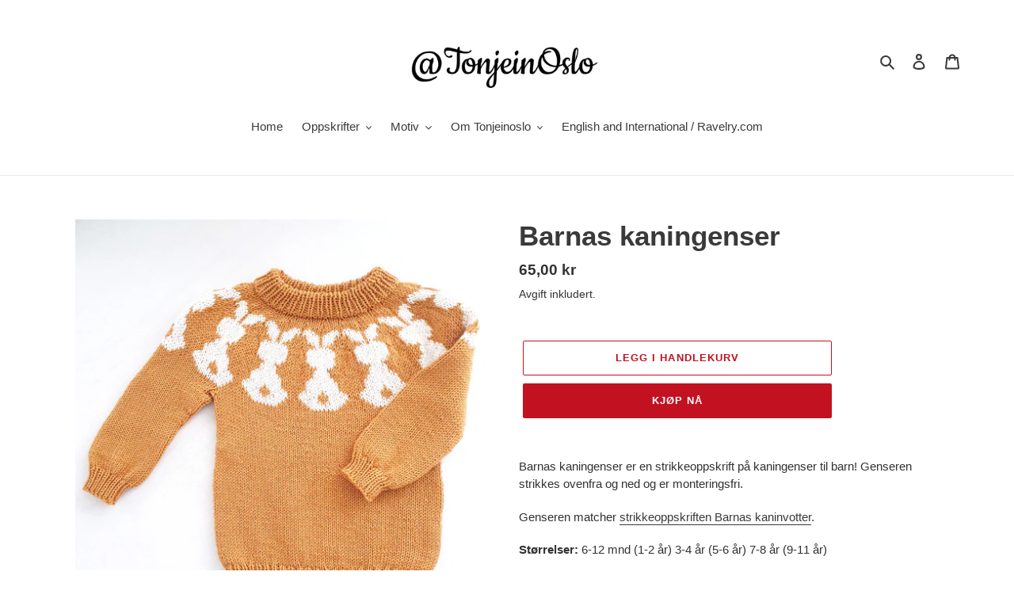

--- FILE ---
content_type: text/html; charset=utf-8
request_url: https://tonjeinoslo.no/products/barnas-kaningenser
body_size: 26392
content:
<!doctype html>
<html class="no-js" lang="nb">
<head>
  <meta charset="utf-8">
  <meta http-equiv="X-UA-Compatible" content="IE=edge,chrome=1">
  <meta name="viewport" content="width=device-width,initial-scale=1">
  <meta name="theme-color" content="#c21120">

  <link rel="preconnect" href="https://cdn.shopify.com" crossorigin>
  <link rel="preconnect" href="https://fonts.shopify.com" crossorigin>
  <link rel="preconnect" href="https://monorail-edge.shopifysvc.com"><link rel="preload" href="//tonjeinoslo.no/cdn/shop/t/1/assets/theme.css?v=136619971045174987231610100577" as="style">
  <link rel="preload" as="font" href="" type="font/woff2" crossorigin>
  <link rel="preload" as="font" href="" type="font/woff2" crossorigin>
  <link rel="preload" as="font" href="" type="font/woff2" crossorigin>
  <link rel="preload" href="//tonjeinoslo.no/cdn/shop/t/1/assets/theme.js?v=93005265830298258731610100577" as="script">
  <link rel="preload" href="//tonjeinoslo.no/cdn/shop/t/1/assets/lazysizes.js?v=63098554868324070131610100576" as="script"><link rel="canonical" href="https://tonjeinoslo.no/products/barnas-kaningenser"><title>Barnas kaningenser
&ndash; tonjeinoslo</title><meta name="description" content="Barnas kaningenser er en strikkeoppskrift på kaningenser til barn! Genseren strikkes ovenfra og ned og er monteringsfri.  Genseren matcher strikkeoppskriften Barnas kaninvotter. Størrelser: 6-12 mnd (1-2 år) 3-4 år (5-6 år) 7-8 år (9-11 år) Plaggets overvidde: 54 (59) 64 (68) 76 (82) cm Strikkefasthet: 22 x 24 masker o"><!-- /snippets/social-meta-tags.liquid -->




<meta property="og:site_name" content="tonjeinoslo">
<meta property="og:url" content="https://tonjeinoslo.no/products/barnas-kaningenser">
<meta property="og:title" content="Barnas kaningenser">
<meta property="og:type" content="product">
<meta property="og:description" content="Barnas kaningenser er en strikkeoppskrift på kaningenser til barn! Genseren strikkes ovenfra og ned og er monteringsfri.  Genseren matcher strikkeoppskriften Barnas kaninvotter. Størrelser: 6-12 mnd (1-2 år) 3-4 år (5-6 år) 7-8 år (9-11 år) Plaggets overvidde: 54 (59) 64 (68) 76 (82) cm Strikkefasthet: 22 x 24 masker o">

  <meta property="og:price:amount" content="65,00">
  <meta property="og:price:currency" content="NOK">

<meta property="og:image" content="http://tonjeinoslo.no/cdn/shop/files/20230428_181927-01_1200x1200.jpg?v=1710192084"><meta property="og:image" content="http://tonjeinoslo.no/cdn/shop/files/20230428_185828-01_1200x1200.jpg?v=1710192084"><meta property="og:image" content="http://tonjeinoslo.no/cdn/shop/products/20221208_104443-01_1200x1200.jpg?v=1710192084">
<meta property="og:image:secure_url" content="https://tonjeinoslo.no/cdn/shop/files/20230428_181927-01_1200x1200.jpg?v=1710192084"><meta property="og:image:secure_url" content="https://tonjeinoslo.no/cdn/shop/files/20230428_185828-01_1200x1200.jpg?v=1710192084"><meta property="og:image:secure_url" content="https://tonjeinoslo.no/cdn/shop/products/20221208_104443-01_1200x1200.jpg?v=1710192084">


<meta name="twitter:card" content="summary_large_image">
<meta name="twitter:title" content="Barnas kaningenser">
<meta name="twitter:description" content="Barnas kaningenser er en strikkeoppskrift på kaningenser til barn! Genseren strikkes ovenfra og ned og er monteringsfri.  Genseren matcher strikkeoppskriften Barnas kaninvotter. Størrelser: 6-12 mnd (1-2 år) 3-4 år (5-6 år) 7-8 år (9-11 år) Plaggets overvidde: 54 (59) 64 (68) 76 (82) cm Strikkefasthet: 22 x 24 masker o">

  
<style data-shopify>
:root {
    --color-text: #3a3a3a;
    --color-text-rgb: 58, 58, 58;
    --color-body-text: #333232;
    --color-sale-text: #ac222e;
    --color-small-button-text-border: #3a3a3a;
    --color-text-field: #ffffff;
    --color-text-field-text: #000000;
    --color-text-field-text-rgb: 0, 0, 0;

    --color-btn-primary: #c21120;
    --color-btn-primary-darker: #930d18;
    --color-btn-primary-text: #ffffff;

    --color-blankstate: rgba(51, 50, 50, 0.35);
    --color-blankstate-border: rgba(51, 50, 50, 0.2);
    --color-blankstate-background: rgba(51, 50, 50, 0.1);

    --color-text-focus:#606060;
    --color-overlay-text-focus:#e6e6e6;
    --color-btn-primary-focus:#930d18;
    --color-btn-social-focus:#d2d2d2;
    --color-small-button-text-border-focus:#606060;
    --predictive-search-focus:#f2f2f2;

    --color-body: #ffffff;
    --color-bg: #ffffff;
    --color-bg-rgb: 255, 255, 255;
    --color-bg-alt: rgba(51, 50, 50, 0.05);
    --color-bg-currency-selector: rgba(51, 50, 50, 0.2);

    --color-overlay-title-text: #ffffff;
    --color-image-overlay: #685858;
    --color-image-overlay-rgb: 104, 88, 88;--opacity-image-overlay: 0.4;--hover-overlay-opacity: 0.8;

    --color-border: #ebebeb;
    --color-border-form: #cccccc;
    --color-border-form-darker: #b3b3b3;

    --svg-select-icon: url(//tonjeinoslo.no/cdn/shop/t/1/assets/ico-select.svg?v=29003672709104678581610100603);
    --slick-img-url: url(//tonjeinoslo.no/cdn/shop/t/1/assets/ajax-loader.gif?v=41356863302472015721610100573);

    --font-weight-body--bold: 700;
    --font-weight-body--bolder: 700;

    --font-stack-header: Helvetica, Arial, sans-serif;
    --font-style-header: normal;
    --font-weight-header: 700;

    --font-stack-body: Helvetica, Arial, sans-serif;
    --font-style-body: normal;
    --font-weight-body: 400;

    --font-size-header: 26;

    --font-size-base: 15;

    --font-h1-desktop: 35;
    --font-h1-mobile: 32;
    --font-h2-desktop: 20;
    --font-h2-mobile: 18;
    --font-h3-mobile: 20;
    --font-h4-desktop: 17;
    --font-h4-mobile: 15;
    --font-h5-desktop: 15;
    --font-h5-mobile: 13;
    --font-h6-desktop: 14;
    --font-h6-mobile: 12;

    --font-mega-title-large-desktop: 65;

    --font-rich-text-large: 17;
    --font-rich-text-small: 13;

    
--color-video-bg: #f2f2f2;

    
    --global-color-image-loader-primary: rgba(58, 58, 58, 0.06);
    --global-color-image-loader-secondary: rgba(58, 58, 58, 0.12);
  }
</style>


  <style>*,::after,::before{box-sizing:border-box}body{margin:0}body,html{background-color:var(--color-body)}body,button{font-size:calc(var(--font-size-base) * 1px);font-family:var(--font-stack-body);font-style:var(--font-style-body);font-weight:var(--font-weight-body);color:var(--color-text);line-height:1.5}body,button{-webkit-font-smoothing:antialiased;-webkit-text-size-adjust:100%}.border-bottom{border-bottom:1px solid var(--color-border)}.btn--link{background-color:transparent;border:0;margin:0;color:var(--color-text);text-align:left}.text-right{text-align:right}.icon{display:inline-block;width:20px;height:20px;vertical-align:middle;fill:currentColor}.icon__fallback-text,.visually-hidden{position:absolute!important;overflow:hidden;clip:rect(0 0 0 0);height:1px;width:1px;margin:-1px;padding:0;border:0}svg.icon:not(.icon--full-color) circle,svg.icon:not(.icon--full-color) ellipse,svg.icon:not(.icon--full-color) g,svg.icon:not(.icon--full-color) line,svg.icon:not(.icon--full-color) path,svg.icon:not(.icon--full-color) polygon,svg.icon:not(.icon--full-color) polyline,svg.icon:not(.icon--full-color) rect,symbol.icon:not(.icon--full-color) circle,symbol.icon:not(.icon--full-color) ellipse,symbol.icon:not(.icon--full-color) g,symbol.icon:not(.icon--full-color) line,symbol.icon:not(.icon--full-color) path,symbol.icon:not(.icon--full-color) polygon,symbol.icon:not(.icon--full-color) polyline,symbol.icon:not(.icon--full-color) rect{fill:inherit;stroke:inherit}li{list-style:none}.list--inline{padding:0;margin:0}.list--inline>li{display:inline-block;margin-bottom:0;vertical-align:middle}a{color:var(--color-text);text-decoration:none}.h1,.h2,h1,h2{margin:0 0 17.5px;font-family:var(--font-stack-header);font-style:var(--font-style-header);font-weight:var(--font-weight-header);line-height:1.2;overflow-wrap:break-word;word-wrap:break-word}.h1 a,.h2 a,h1 a,h2 a{color:inherit;text-decoration:none;font-weight:inherit}.h1,h1{font-size:calc(((var(--font-h1-desktop))/ (var(--font-size-base))) * 1em);text-transform:none;letter-spacing:0}@media only screen and (max-width:749px){.h1,h1{font-size:calc(((var(--font-h1-mobile))/ (var(--font-size-base))) * 1em)}}.h2,h2{font-size:calc(((var(--font-h2-desktop))/ (var(--font-size-base))) * 1em);text-transform:uppercase;letter-spacing:.1em}@media only screen and (max-width:749px){.h2,h2{font-size:calc(((var(--font-h2-mobile))/ (var(--font-size-base))) * 1em)}}p{color:var(--color-body-text);margin:0 0 19.44444px}@media only screen and (max-width:749px){p{font-size:calc(((var(--font-size-base) - 1)/ (var(--font-size-base))) * 1em)}}p:last-child{margin-bottom:0}@media only screen and (max-width:749px){.small--hide{display:none!important}}.grid{list-style:none;margin:0;padding:0;margin-left:-30px}.grid::after{content:'';display:table;clear:both}@media only screen and (max-width:749px){.grid{margin-left:-22px}}.grid::after{content:'';display:table;clear:both}.grid--no-gutters{margin-left:0}.grid--no-gutters .grid__item{padding-left:0}.grid--table{display:table;table-layout:fixed;width:100%}.grid--table>.grid__item{float:none;display:table-cell;vertical-align:middle}.grid__item{float:left;padding-left:30px;width:100%}@media only screen and (max-width:749px){.grid__item{padding-left:22px}}.grid__item[class*="--push"]{position:relative}@media only screen and (min-width:750px){.medium-up--one-quarter{width:25%}.medium-up--push-one-third{width:33.33%}.medium-up--one-half{width:50%}.medium-up--push-one-third{left:33.33%;position:relative}}.site-header{position:relative;background-color:var(--color-body)}@media only screen and (max-width:749px){.site-header{border-bottom:1px solid var(--color-border)}}@media only screen and (min-width:750px){.site-header{padding:0 55px}.site-header.logo--center{padding-top:30px}}.site-header__logo{margin:15px 0}.logo-align--center .site-header__logo{text-align:center;margin:0 auto}@media only screen and (max-width:749px){.logo-align--center .site-header__logo{text-align:left;margin:15px 0}}@media only screen and (max-width:749px){.site-header__logo{padding-left:22px;text-align:left}.site-header__logo img{margin:0}}.site-header__logo-link{display:inline-block;word-break:break-word}@media only screen and (min-width:750px){.logo-align--center .site-header__logo-link{margin:0 auto}}.site-header__logo-image{display:block}@media only screen and (min-width:750px){.site-header__logo-image{margin:0 auto}}.site-header__logo-image img{width:100%}.site-header__logo-image--centered img{margin:0 auto}.site-header__logo img{display:block}.site-header__icons{position:relative;white-space:nowrap}@media only screen and (max-width:749px){.site-header__icons{width:auto;padding-right:13px}.site-header__icons .btn--link,.site-header__icons .site-header__cart{font-size:calc(((var(--font-size-base))/ (var(--font-size-base))) * 1em)}}.site-header__icons-wrapper{position:relative;display:-webkit-flex;display:-ms-flexbox;display:flex;width:100%;-ms-flex-align:center;-webkit-align-items:center;-moz-align-items:center;-ms-align-items:center;-o-align-items:center;align-items:center;-webkit-justify-content:flex-end;-ms-justify-content:flex-end;justify-content:flex-end}.site-header__account,.site-header__cart,.site-header__search{position:relative}.site-header__search.site-header__icon{display:none}@media only screen and (min-width:1400px){.site-header__search.site-header__icon{display:block}}.site-header__search-toggle{display:block}@media only screen and (min-width:750px){.site-header__account,.site-header__cart{padding:10px 11px}}.site-header__cart-title,.site-header__search-title{position:absolute!important;overflow:hidden;clip:rect(0 0 0 0);height:1px;width:1px;margin:-1px;padding:0;border:0;display:block;vertical-align:middle}.site-header__cart-title{margin-right:3px}.site-header__cart-count{display:flex;align-items:center;justify-content:center;position:absolute;right:.4rem;top:.2rem;font-weight:700;background-color:var(--color-btn-primary);color:var(--color-btn-primary-text);border-radius:50%;min-width:1em;height:1em}.site-header__cart-count span{font-family:HelveticaNeue,"Helvetica Neue",Helvetica,Arial,sans-serif;font-size:calc(11em / 16);line-height:1}@media only screen and (max-width:749px){.site-header__cart-count{top:calc(7em / 16);right:0;border-radius:50%;min-width:calc(19em / 16);height:calc(19em / 16)}}@media only screen and (max-width:749px){.site-header__cart-count span{padding:.25em calc(6em / 16);font-size:12px}}.site-header__menu{display:none}@media only screen and (max-width:749px){.site-header__icon{display:inline-block;vertical-align:middle;padding:10px 11px;margin:0}}@media only screen and (min-width:750px){.site-header__icon .icon-search{margin-right:3px}}.announcement-bar{z-index:10;position:relative;text-align:center;border-bottom:1px solid transparent;padding:2px}.announcement-bar__link{display:block}.announcement-bar__message{display:block;padding:11px 22px;font-size:calc(((16)/ (var(--font-size-base))) * 1em);font-weight:var(--font-weight-header)}@media only screen and (min-width:750px){.announcement-bar__message{padding-left:55px;padding-right:55px}}.site-nav{position:relative;padding:0;text-align:center;margin:25px 0}.site-nav a{padding:3px 10px}.site-nav__link{display:block;white-space:nowrap}.site-nav--centered .site-nav__link{padding-top:0}.site-nav__link .icon-chevron-down{width:calc(8em / 16);height:calc(8em / 16);margin-left:.5rem}.site-nav__label{border-bottom:1px solid transparent}.site-nav__link--active .site-nav__label{border-bottom-color:var(--color-text)}.site-nav__link--button{border:none;background-color:transparent;padding:3px 10px}.site-header__mobile-nav{z-index:11;position:relative;background-color:var(--color-body)}@media only screen and (max-width:749px){.site-header__mobile-nav{display:-webkit-flex;display:-ms-flexbox;display:flex;width:100%;-ms-flex-align:center;-webkit-align-items:center;-moz-align-items:center;-ms-align-items:center;-o-align-items:center;align-items:center}}.mobile-nav--open .icon-close{display:none}.main-content{opacity:0}.main-content .shopify-section{display:none}.main-content .shopify-section:first-child{display:inherit}.critical-hidden{display:none}</style>

  <script>
    window.performance.mark('debut:theme_stylesheet_loaded.start');

    function onLoadStylesheet() {
      performance.mark('debut:theme_stylesheet_loaded.end');
      performance.measure('debut:theme_stylesheet_loaded', 'debut:theme_stylesheet_loaded.start', 'debut:theme_stylesheet_loaded.end');

      var url = "//tonjeinoslo.no/cdn/shop/t/1/assets/theme.css?v=136619971045174987231610100577";
      var link = document.querySelector('link[href="' + url + '"]');
      link.loaded = true;
      link.dispatchEvent(new Event('load'));
    }
  </script>

  <link rel="stylesheet" href="//tonjeinoslo.no/cdn/shop/t/1/assets/theme.css?v=136619971045174987231610100577" type="text/css" media="print" onload="this.media='all';onLoadStylesheet()">

  <style>
    
    
    
    
    
    
  </style>

  <script>
    var theme = {
      breakpoints: {
        medium: 750,
        large: 990,
        widescreen: 1400
      },
      strings: {
        addToCart: "Legg i handlekurv",
        soldOut: "Utsolgt",
        unavailable: "Utilgjengelig",
        regularPrice: "Vanlig pris",
        salePrice: "Salgspris",
        sale: "Salg",
        fromLowestPrice: "fra [price]",
        vendor: "Selger",
        showMore: "Vis mer",
        showLess: "Vis mindre",
        searchFor: "Søk etter",
        addressError: "Feil under oppslag av den adressen",
        addressNoResults: "Ingen resultater for den adressen",
        addressQueryLimit: "Du har overskredet bruksgrensen for Google API. Vurder å oppgradere til et \u003ca href=\"https:\/\/developers.google.com\/maps\/premium\/usage-limits\"\u003ePremiumsabonnement\u003c\/a\u003e.",
        authError: "Det oppsto et problem under godkjenning av Google Maps-kontoen.",
        newWindow: "Åpner i et nytt vindu.",
        external: "Åpner eksternt nettsted.",
        newWindowExternal: "Åpner eksternt nettsted i et nytt vindu.",
        removeLabel: "Fjern [product]",
        update: "Oppdater",
        quantity: "Antall",
        discountedTotal: "Rabattert totalsum",
        regularTotal: "Vanlig totalsum",
        priceColumn: "Se priskolonnen for detaljer om rabatten.",
        quantityMinimumMessage: "Antallet må være 1 eller mer",
        cartError: "Det oppstod en feil under oppdateringen av handlekurven din. Prøv på nytt.",
        removedItemMessage: "Fjernet \u003cspan class=\"cart__removed-product-details\"\u003e([quantity]) [link]\u003c\/span\u003e fra handlekurven din.",
        unitPrice: "Enhetspris",
        unitPriceSeparator: "per",
        oneCartCount: "1 gjenstand",
        otherCartCount: "[count] gjenstander",
        quantityLabel: "Mengde: [count]",
        products: "Produkter",
        loading: "Laster inn",
        number_of_results: "[result_number] av [results_count]",
        number_of_results_found: "[results_count] resultater funnet",
        one_result_found: "1 resultat funnet"
      },
      moneyFormat: "{{amount_with_comma_separator}} kr",
      moneyFormatWithCurrency: "{{amount_with_comma_separator}} NOK",
      settings: {
        predictiveSearchEnabled: true,
        predictiveSearchShowPrice: false,
        predictiveSearchShowVendor: false
      },
      stylesheet: "//tonjeinoslo.no/cdn/shop/t/1/assets/theme.css?v=136619971045174987231610100577"
    }

    document.documentElement.className = document.documentElement.className.replace('no-js', 'js');
  </script><script src="//tonjeinoslo.no/cdn/shop/t/1/assets/theme.js?v=93005265830298258731610100577" defer="defer"></script>
  <script src="//tonjeinoslo.no/cdn/shop/t/1/assets/lazysizes.js?v=63098554868324070131610100576" async="async"></script>

  <script type="text/javascript">
    if (window.MSInputMethodContext && document.documentMode) {
      var scripts = document.getElementsByTagName('script')[0];
      var polyfill = document.createElement("script");
      polyfill.defer = true;
      polyfill.src = "//tonjeinoslo.no/cdn/shop/t/1/assets/ie11CustomProperties.min.js?v=146208399201472936201610100575";

      scripts.parentNode.insertBefore(polyfill, scripts);
    }
  </script>

  <script>window.performance && window.performance.mark && window.performance.mark('shopify.content_for_header.start');</script><meta id="shopify-digital-wallet" name="shopify-digital-wallet" content="/52807565472/digital_wallets/dialog">
<link rel="alternate" type="application/json+oembed" href="https://tonjeinoslo.no/products/barnas-kaningenser.oembed">
<script async="async" src="/checkouts/internal/preloads.js?locale=nb-NO"></script>
<script id="shopify-features" type="application/json">{"accessToken":"3f33fa53f2078d9ac5676a8948b8c7bb","betas":["rich-media-storefront-analytics"],"domain":"tonjeinoslo.no","predictiveSearch":true,"shopId":52807565472,"locale":"nb"}</script>
<script>var Shopify = Shopify || {};
Shopify.shop = "tonjeinoslo.myshopify.com";
Shopify.locale = "nb";
Shopify.currency = {"active":"NOK","rate":"1.0"};
Shopify.country = "NO";
Shopify.theme = {"name":"Debut","id":117755543712,"schema_name":"Debut","schema_version":"17.8.0","theme_store_id":796,"role":"main"};
Shopify.theme.handle = "null";
Shopify.theme.style = {"id":null,"handle":null};
Shopify.cdnHost = "tonjeinoslo.no/cdn";
Shopify.routes = Shopify.routes || {};
Shopify.routes.root = "/";</script>
<script type="module">!function(o){(o.Shopify=o.Shopify||{}).modules=!0}(window);</script>
<script>!function(o){function n(){var o=[];function n(){o.push(Array.prototype.slice.apply(arguments))}return n.q=o,n}var t=o.Shopify=o.Shopify||{};t.loadFeatures=n(),t.autoloadFeatures=n()}(window);</script>
<script id="shop-js-analytics" type="application/json">{"pageType":"product"}</script>
<script defer="defer" async type="module" src="//tonjeinoslo.no/cdn/shopifycloud/shop-js/modules/v2/client.init-shop-cart-sync_CWreTG8s.nb.esm.js"></script>
<script defer="defer" async type="module" src="//tonjeinoslo.no/cdn/shopifycloud/shop-js/modules/v2/chunk.common_DShX4D5G.esm.js"></script>
<script type="module">
  await import("//tonjeinoslo.no/cdn/shopifycloud/shop-js/modules/v2/client.init-shop-cart-sync_CWreTG8s.nb.esm.js");
await import("//tonjeinoslo.no/cdn/shopifycloud/shop-js/modules/v2/chunk.common_DShX4D5G.esm.js");

  window.Shopify.SignInWithShop?.initShopCartSync?.({"fedCMEnabled":true,"windoidEnabled":true});

</script>
<script id="__st">var __st={"a":52807565472,"offset":3600,"reqid":"110c63d5-973c-41b6-ad26-9ff2317e39e1-1768912487","pageurl":"tonjeinoslo.no\/products\/barnas-kaningenser","u":"3c096460463c","p":"product","rtyp":"product","rid":7585370701984};</script>
<script>window.ShopifyPaypalV4VisibilityTracking = true;</script>
<script id="captcha-bootstrap">!function(){'use strict';const t='contact',e='account',n='new_comment',o=[[t,t],['blogs',n],['comments',n],[t,'customer']],c=[[e,'customer_login'],[e,'guest_login'],[e,'recover_customer_password'],[e,'create_customer']],r=t=>t.map((([t,e])=>`form[action*='/${t}']:not([data-nocaptcha='true']) input[name='form_type'][value='${e}']`)).join(','),a=t=>()=>t?[...document.querySelectorAll(t)].map((t=>t.form)):[];function s(){const t=[...o],e=r(t);return a(e)}const i='password',u='form_key',d=['recaptcha-v3-token','g-recaptcha-response','h-captcha-response',i],f=()=>{try{return window.sessionStorage}catch{return}},m='__shopify_v',_=t=>t.elements[u];function p(t,e,n=!1){try{const o=window.sessionStorage,c=JSON.parse(o.getItem(e)),{data:r}=function(t){const{data:e,action:n}=t;return t[m]||n?{data:e,action:n}:{data:t,action:n}}(c);for(const[e,n]of Object.entries(r))t.elements[e]&&(t.elements[e].value=n);n&&o.removeItem(e)}catch(o){console.error('form repopulation failed',{error:o})}}const l='form_type',E='cptcha';function T(t){t.dataset[E]=!0}const w=window,h=w.document,L='Shopify',v='ce_forms',y='captcha';let A=!1;((t,e)=>{const n=(g='f06e6c50-85a8-45c8-87d0-21a2b65856fe',I='https://cdn.shopify.com/shopifycloud/storefront-forms-hcaptcha/ce_storefront_forms_captcha_hcaptcha.v1.5.2.iife.js',D={infoText:'Beskyttet av hCaptcha',privacyText:'Personvern',termsText:'Vilkår'},(t,e,n)=>{const o=w[L][v],c=o.bindForm;if(c)return c(t,g,e,D).then(n);var r;o.q.push([[t,g,e,D],n]),r=I,A||(h.body.append(Object.assign(h.createElement('script'),{id:'captcha-provider',async:!0,src:r})),A=!0)});var g,I,D;w[L]=w[L]||{},w[L][v]=w[L][v]||{},w[L][v].q=[],w[L][y]=w[L][y]||{},w[L][y].protect=function(t,e){n(t,void 0,e),T(t)},Object.freeze(w[L][y]),function(t,e,n,w,h,L){const[v,y,A,g]=function(t,e,n){const i=e?o:[],u=t?c:[],d=[...i,...u],f=r(d),m=r(i),_=r(d.filter((([t,e])=>n.includes(e))));return[a(f),a(m),a(_),s()]}(w,h,L),I=t=>{const e=t.target;return e instanceof HTMLFormElement?e:e&&e.form},D=t=>v().includes(t);t.addEventListener('submit',(t=>{const e=I(t);if(!e)return;const n=D(e)&&!e.dataset.hcaptchaBound&&!e.dataset.recaptchaBound,o=_(e),c=g().includes(e)&&(!o||!o.value);(n||c)&&t.preventDefault(),c&&!n&&(function(t){try{if(!f())return;!function(t){const e=f();if(!e)return;const n=_(t);if(!n)return;const o=n.value;o&&e.removeItem(o)}(t);const e=Array.from(Array(32),(()=>Math.random().toString(36)[2])).join('');!function(t,e){_(t)||t.append(Object.assign(document.createElement('input'),{type:'hidden',name:u})),t.elements[u].value=e}(t,e),function(t,e){const n=f();if(!n)return;const o=[...t.querySelectorAll(`input[type='${i}']`)].map((({name:t})=>t)),c=[...d,...o],r={};for(const[a,s]of new FormData(t).entries())c.includes(a)||(r[a]=s);n.setItem(e,JSON.stringify({[m]:1,action:t.action,data:r}))}(t,e)}catch(e){console.error('failed to persist form',e)}}(e),e.submit())}));const S=(t,e)=>{t&&!t.dataset[E]&&(n(t,e.some((e=>e===t))),T(t))};for(const o of['focusin','change'])t.addEventListener(o,(t=>{const e=I(t);D(e)&&S(e,y())}));const B=e.get('form_key'),M=e.get(l),P=B&&M;t.addEventListener('DOMContentLoaded',(()=>{const t=y();if(P)for(const e of t)e.elements[l].value===M&&p(e,B);[...new Set([...A(),...v().filter((t=>'true'===t.dataset.shopifyCaptcha))])].forEach((e=>S(e,t)))}))}(h,new URLSearchParams(w.location.search),n,t,e,['guest_login'])})(!0,!0)}();</script>
<script integrity="sha256-4kQ18oKyAcykRKYeNunJcIwy7WH5gtpwJnB7kiuLZ1E=" data-source-attribution="shopify.loadfeatures" defer="defer" src="//tonjeinoslo.no/cdn/shopifycloud/storefront/assets/storefront/load_feature-a0a9edcb.js" crossorigin="anonymous"></script>
<script data-source-attribution="shopify.dynamic_checkout.dynamic.init">var Shopify=Shopify||{};Shopify.PaymentButton=Shopify.PaymentButton||{isStorefrontPortableWallets:!0,init:function(){window.Shopify.PaymentButton.init=function(){};var t=document.createElement("script");t.src="https://tonjeinoslo.no/cdn/shopifycloud/portable-wallets/latest/portable-wallets.nb.js",t.type="module",document.head.appendChild(t)}};
</script>
<script data-source-attribution="shopify.dynamic_checkout.buyer_consent">
  function portableWalletsHideBuyerConsent(e){var t=document.getElementById("shopify-buyer-consent"),n=document.getElementById("shopify-subscription-policy-button");t&&n&&(t.classList.add("hidden"),t.setAttribute("aria-hidden","true"),n.removeEventListener("click",e))}function portableWalletsShowBuyerConsent(e){var t=document.getElementById("shopify-buyer-consent"),n=document.getElementById("shopify-subscription-policy-button");t&&n&&(t.classList.remove("hidden"),t.removeAttribute("aria-hidden"),n.addEventListener("click",e))}window.Shopify?.PaymentButton&&(window.Shopify.PaymentButton.hideBuyerConsent=portableWalletsHideBuyerConsent,window.Shopify.PaymentButton.showBuyerConsent=portableWalletsShowBuyerConsent);
</script>
<script>
  function portableWalletsCleanup(e){e&&e.src&&console.error("Failed to load portable wallets script "+e.src);var t=document.querySelectorAll("shopify-accelerated-checkout .shopify-payment-button__skeleton, shopify-accelerated-checkout-cart .wallet-cart-button__skeleton"),e=document.getElementById("shopify-buyer-consent");for(let e=0;e<t.length;e++)t[e].remove();e&&e.remove()}function portableWalletsNotLoadedAsModule(e){e instanceof ErrorEvent&&"string"==typeof e.message&&e.message.includes("import.meta")&&"string"==typeof e.filename&&e.filename.includes("portable-wallets")&&(window.removeEventListener("error",portableWalletsNotLoadedAsModule),window.Shopify.PaymentButton.failedToLoad=e,"loading"===document.readyState?document.addEventListener("DOMContentLoaded",window.Shopify.PaymentButton.init):window.Shopify.PaymentButton.init())}window.addEventListener("error",portableWalletsNotLoadedAsModule);
</script>

<script type="module" src="https://tonjeinoslo.no/cdn/shopifycloud/portable-wallets/latest/portable-wallets.nb.js" onError="portableWalletsCleanup(this)" crossorigin="anonymous"></script>
<script nomodule>
  document.addEventListener("DOMContentLoaded", portableWalletsCleanup);
</script>

<script id='scb4127' type='text/javascript' async='' src='https://tonjeinoslo.no/cdn/shopifycloud/privacy-banner/storefront-banner.js'></script><link id="shopify-accelerated-checkout-styles" rel="stylesheet" media="screen" href="https://tonjeinoslo.no/cdn/shopifycloud/portable-wallets/latest/accelerated-checkout-backwards-compat.css" crossorigin="anonymous">
<style id="shopify-accelerated-checkout-cart">
        #shopify-buyer-consent {
  margin-top: 1em;
  display: inline-block;
  width: 100%;
}

#shopify-buyer-consent.hidden {
  display: none;
}

#shopify-subscription-policy-button {
  background: none;
  border: none;
  padding: 0;
  text-decoration: underline;
  font-size: inherit;
  cursor: pointer;
}

#shopify-subscription-policy-button::before {
  box-shadow: none;
}

      </style>

<script>window.performance && window.performance.mark && window.performance.mark('shopify.content_for_header.end');</script>
<link href="https://monorail-edge.shopifysvc.com" rel="dns-prefetch">
<script>(function(){if ("sendBeacon" in navigator && "performance" in window) {try {var session_token_from_headers = performance.getEntriesByType('navigation')[0].serverTiming.find(x => x.name == '_s').description;} catch {var session_token_from_headers = undefined;}var session_cookie_matches = document.cookie.match(/_shopify_s=([^;]*)/);var session_token_from_cookie = session_cookie_matches && session_cookie_matches.length === 2 ? session_cookie_matches[1] : "";var session_token = session_token_from_headers || session_token_from_cookie || "";function handle_abandonment_event(e) {var entries = performance.getEntries().filter(function(entry) {return /monorail-edge.shopifysvc.com/.test(entry.name);});if (!window.abandonment_tracked && entries.length === 0) {window.abandonment_tracked = true;var currentMs = Date.now();var navigation_start = performance.timing.navigationStart;var payload = {shop_id: 52807565472,url: window.location.href,navigation_start,duration: currentMs - navigation_start,session_token,page_type: "product"};window.navigator.sendBeacon("https://monorail-edge.shopifysvc.com/v1/produce", JSON.stringify({schema_id: "online_store_buyer_site_abandonment/1.1",payload: payload,metadata: {event_created_at_ms: currentMs,event_sent_at_ms: currentMs}}));}}window.addEventListener('pagehide', handle_abandonment_event);}}());</script>
<script id="web-pixels-manager-setup">(function e(e,d,r,n,o){if(void 0===o&&(o={}),!Boolean(null===(a=null===(i=window.Shopify)||void 0===i?void 0:i.analytics)||void 0===a?void 0:a.replayQueue)){var i,a;window.Shopify=window.Shopify||{};var t=window.Shopify;t.analytics=t.analytics||{};var s=t.analytics;s.replayQueue=[],s.publish=function(e,d,r){return s.replayQueue.push([e,d,r]),!0};try{self.performance.mark("wpm:start")}catch(e){}var l=function(){var e={modern:/Edge?\/(1{2}[4-9]|1[2-9]\d|[2-9]\d{2}|\d{4,})\.\d+(\.\d+|)|Firefox\/(1{2}[4-9]|1[2-9]\d|[2-9]\d{2}|\d{4,})\.\d+(\.\d+|)|Chrom(ium|e)\/(9{2}|\d{3,})\.\d+(\.\d+|)|(Maci|X1{2}).+ Version\/(15\.\d+|(1[6-9]|[2-9]\d|\d{3,})\.\d+)([,.]\d+|)( \(\w+\)|)( Mobile\/\w+|) Safari\/|Chrome.+OPR\/(9{2}|\d{3,})\.\d+\.\d+|(CPU[ +]OS|iPhone[ +]OS|CPU[ +]iPhone|CPU IPhone OS|CPU iPad OS)[ +]+(15[._]\d+|(1[6-9]|[2-9]\d|\d{3,})[._]\d+)([._]\d+|)|Android:?[ /-](13[3-9]|1[4-9]\d|[2-9]\d{2}|\d{4,})(\.\d+|)(\.\d+|)|Android.+Firefox\/(13[5-9]|1[4-9]\d|[2-9]\d{2}|\d{4,})\.\d+(\.\d+|)|Android.+Chrom(ium|e)\/(13[3-9]|1[4-9]\d|[2-9]\d{2}|\d{4,})\.\d+(\.\d+|)|SamsungBrowser\/([2-9]\d|\d{3,})\.\d+/,legacy:/Edge?\/(1[6-9]|[2-9]\d|\d{3,})\.\d+(\.\d+|)|Firefox\/(5[4-9]|[6-9]\d|\d{3,})\.\d+(\.\d+|)|Chrom(ium|e)\/(5[1-9]|[6-9]\d|\d{3,})\.\d+(\.\d+|)([\d.]+$|.*Safari\/(?![\d.]+ Edge\/[\d.]+$))|(Maci|X1{2}).+ Version\/(10\.\d+|(1[1-9]|[2-9]\d|\d{3,})\.\d+)([,.]\d+|)( \(\w+\)|)( Mobile\/\w+|) Safari\/|Chrome.+OPR\/(3[89]|[4-9]\d|\d{3,})\.\d+\.\d+|(CPU[ +]OS|iPhone[ +]OS|CPU[ +]iPhone|CPU IPhone OS|CPU iPad OS)[ +]+(10[._]\d+|(1[1-9]|[2-9]\d|\d{3,})[._]\d+)([._]\d+|)|Android:?[ /-](13[3-9]|1[4-9]\d|[2-9]\d{2}|\d{4,})(\.\d+|)(\.\d+|)|Mobile Safari.+OPR\/([89]\d|\d{3,})\.\d+\.\d+|Android.+Firefox\/(13[5-9]|1[4-9]\d|[2-9]\d{2}|\d{4,})\.\d+(\.\d+|)|Android.+Chrom(ium|e)\/(13[3-9]|1[4-9]\d|[2-9]\d{2}|\d{4,})\.\d+(\.\d+|)|Android.+(UC? ?Browser|UCWEB|U3)[ /]?(15\.([5-9]|\d{2,})|(1[6-9]|[2-9]\d|\d{3,})\.\d+)\.\d+|SamsungBrowser\/(5\.\d+|([6-9]|\d{2,})\.\d+)|Android.+MQ{2}Browser\/(14(\.(9|\d{2,})|)|(1[5-9]|[2-9]\d|\d{3,})(\.\d+|))(\.\d+|)|K[Aa][Ii]OS\/(3\.\d+|([4-9]|\d{2,})\.\d+)(\.\d+|)/},d=e.modern,r=e.legacy,n=navigator.userAgent;return n.match(d)?"modern":n.match(r)?"legacy":"unknown"}(),u="modern"===l?"modern":"legacy",c=(null!=n?n:{modern:"",legacy:""})[u],f=function(e){return[e.baseUrl,"/wpm","/b",e.hashVersion,"modern"===e.buildTarget?"m":"l",".js"].join("")}({baseUrl:d,hashVersion:r,buildTarget:u}),m=function(e){var d=e.version,r=e.bundleTarget,n=e.surface,o=e.pageUrl,i=e.monorailEndpoint;return{emit:function(e){var a=e.status,t=e.errorMsg,s=(new Date).getTime(),l=JSON.stringify({metadata:{event_sent_at_ms:s},events:[{schema_id:"web_pixels_manager_load/3.1",payload:{version:d,bundle_target:r,page_url:o,status:a,surface:n,error_msg:t},metadata:{event_created_at_ms:s}}]});if(!i)return console&&console.warn&&console.warn("[Web Pixels Manager] No Monorail endpoint provided, skipping logging."),!1;try{return self.navigator.sendBeacon.bind(self.navigator)(i,l)}catch(e){}var u=new XMLHttpRequest;try{return u.open("POST",i,!0),u.setRequestHeader("Content-Type","text/plain"),u.send(l),!0}catch(e){return console&&console.warn&&console.warn("[Web Pixels Manager] Got an unhandled error while logging to Monorail."),!1}}}}({version:r,bundleTarget:l,surface:e.surface,pageUrl:self.location.href,monorailEndpoint:e.monorailEndpoint});try{o.browserTarget=l,function(e){var d=e.src,r=e.async,n=void 0===r||r,o=e.onload,i=e.onerror,a=e.sri,t=e.scriptDataAttributes,s=void 0===t?{}:t,l=document.createElement("script"),u=document.querySelector("head"),c=document.querySelector("body");if(l.async=n,l.src=d,a&&(l.integrity=a,l.crossOrigin="anonymous"),s)for(var f in s)if(Object.prototype.hasOwnProperty.call(s,f))try{l.dataset[f]=s[f]}catch(e){}if(o&&l.addEventListener("load",o),i&&l.addEventListener("error",i),u)u.appendChild(l);else{if(!c)throw new Error("Did not find a head or body element to append the script");c.appendChild(l)}}({src:f,async:!0,onload:function(){if(!function(){var e,d;return Boolean(null===(d=null===(e=window.Shopify)||void 0===e?void 0:e.analytics)||void 0===d?void 0:d.initialized)}()){var d=window.webPixelsManager.init(e)||void 0;if(d){var r=window.Shopify.analytics;r.replayQueue.forEach((function(e){var r=e[0],n=e[1],o=e[2];d.publishCustomEvent(r,n,o)})),r.replayQueue=[],r.publish=d.publishCustomEvent,r.visitor=d.visitor,r.initialized=!0}}},onerror:function(){return m.emit({status:"failed",errorMsg:"".concat(f," has failed to load")})},sri:function(e){var d=/^sha384-[A-Za-z0-9+/=]+$/;return"string"==typeof e&&d.test(e)}(c)?c:"",scriptDataAttributes:o}),m.emit({status:"loading"})}catch(e){m.emit({status:"failed",errorMsg:(null==e?void 0:e.message)||"Unknown error"})}}})({shopId: 52807565472,storefrontBaseUrl: "https://tonjeinoslo.no",extensionsBaseUrl: "https://extensions.shopifycdn.com/cdn/shopifycloud/web-pixels-manager",monorailEndpoint: "https://monorail-edge.shopifysvc.com/unstable/produce_batch",surface: "storefront-renderer",enabledBetaFlags: ["2dca8a86"],webPixelsConfigList: [{"id":"1032585376","configuration":"{\"config\":\"{\\\"google_tag_ids\\\":[\\\"G-421FSBJ5PB\\\"],\\\"target_country\\\":\\\"ZZ\\\",\\\"gtag_events\\\":[{\\\"type\\\":\\\"begin_checkout\\\",\\\"action_label\\\":\\\"G-421FSBJ5PB\\\"},{\\\"type\\\":\\\"search\\\",\\\"action_label\\\":\\\"G-421FSBJ5PB\\\"},{\\\"type\\\":\\\"view_item\\\",\\\"action_label\\\":\\\"G-421FSBJ5PB\\\"},{\\\"type\\\":\\\"purchase\\\",\\\"action_label\\\":\\\"G-421FSBJ5PB\\\"},{\\\"type\\\":\\\"page_view\\\",\\\"action_label\\\":\\\"G-421FSBJ5PB\\\"},{\\\"type\\\":\\\"add_payment_info\\\",\\\"action_label\\\":\\\"G-421FSBJ5PB\\\"},{\\\"type\\\":\\\"add_to_cart\\\",\\\"action_label\\\":\\\"G-421FSBJ5PB\\\"}],\\\"enable_monitoring_mode\\\":false}\"}","eventPayloadVersion":"v1","runtimeContext":"OPEN","scriptVersion":"b2a88bafab3e21179ed38636efcd8a93","type":"APP","apiClientId":1780363,"privacyPurposes":[],"dataSharingAdjustments":{"protectedCustomerApprovalScopes":["read_customer_address","read_customer_email","read_customer_name","read_customer_personal_data","read_customer_phone"]}},{"id":"353304736","configuration":"{\"tagID\":\"2613838136962\"}","eventPayloadVersion":"v1","runtimeContext":"STRICT","scriptVersion":"18031546ee651571ed29edbe71a3550b","type":"APP","apiClientId":3009811,"privacyPurposes":["ANALYTICS","MARKETING","SALE_OF_DATA"],"dataSharingAdjustments":{"protectedCustomerApprovalScopes":["read_customer_address","read_customer_email","read_customer_name","read_customer_personal_data","read_customer_phone"]}},{"id":"shopify-app-pixel","configuration":"{}","eventPayloadVersion":"v1","runtimeContext":"STRICT","scriptVersion":"0450","apiClientId":"shopify-pixel","type":"APP","privacyPurposes":["ANALYTICS","MARKETING"]},{"id":"shopify-custom-pixel","eventPayloadVersion":"v1","runtimeContext":"LAX","scriptVersion":"0450","apiClientId":"shopify-pixel","type":"CUSTOM","privacyPurposes":["ANALYTICS","MARKETING"]}],isMerchantRequest: false,initData: {"shop":{"name":"tonjeinoslo","paymentSettings":{"currencyCode":"NOK"},"myshopifyDomain":"tonjeinoslo.myshopify.com","countryCode":"NO","storefrontUrl":"https:\/\/tonjeinoslo.no"},"customer":null,"cart":null,"checkout":null,"productVariants":[{"price":{"amount":65.0,"currencyCode":"NOK"},"product":{"title":"Barnas kaningenser","vendor":"tonjeinoslo","id":"7585370701984","untranslatedTitle":"Barnas kaningenser","url":"\/products\/barnas-kaningenser","type":"Digital strikkeoppskrift"},"id":"42705795350688","image":{"src":"\/\/tonjeinoslo.no\/cdn\/shop\/files\/20230428_181927-01.jpg?v=1710192084"},"sku":"TH-1281386","title":"Default Title","untranslatedTitle":"Default Title"}],"purchasingCompany":null},},"https://tonjeinoslo.no/cdn","fcfee988w5aeb613cpc8e4bc33m6693e112",{"modern":"","legacy":""},{"shopId":"52807565472","storefrontBaseUrl":"https:\/\/tonjeinoslo.no","extensionBaseUrl":"https:\/\/extensions.shopifycdn.com\/cdn\/shopifycloud\/web-pixels-manager","surface":"storefront-renderer","enabledBetaFlags":"[\"2dca8a86\"]","isMerchantRequest":"false","hashVersion":"fcfee988w5aeb613cpc8e4bc33m6693e112","publish":"custom","events":"[[\"page_viewed\",{}],[\"product_viewed\",{\"productVariant\":{\"price\":{\"amount\":65.0,\"currencyCode\":\"NOK\"},\"product\":{\"title\":\"Barnas kaningenser\",\"vendor\":\"tonjeinoslo\",\"id\":\"7585370701984\",\"untranslatedTitle\":\"Barnas kaningenser\",\"url\":\"\/products\/barnas-kaningenser\",\"type\":\"Digital strikkeoppskrift\"},\"id\":\"42705795350688\",\"image\":{\"src\":\"\/\/tonjeinoslo.no\/cdn\/shop\/files\/20230428_181927-01.jpg?v=1710192084\"},\"sku\":\"TH-1281386\",\"title\":\"Default Title\",\"untranslatedTitle\":\"Default Title\"}}]]"});</script><script>
  window.ShopifyAnalytics = window.ShopifyAnalytics || {};
  window.ShopifyAnalytics.meta = window.ShopifyAnalytics.meta || {};
  window.ShopifyAnalytics.meta.currency = 'NOK';
  var meta = {"product":{"id":7585370701984,"gid":"gid:\/\/shopify\/Product\/7585370701984","vendor":"tonjeinoslo","type":"Digital strikkeoppskrift","handle":"barnas-kaningenser","variants":[{"id":42705795350688,"price":6500,"name":"Barnas kaningenser","public_title":null,"sku":"TH-1281386"}],"remote":false},"page":{"pageType":"product","resourceType":"product","resourceId":7585370701984,"requestId":"110c63d5-973c-41b6-ad26-9ff2317e39e1-1768912487"}};
  for (var attr in meta) {
    window.ShopifyAnalytics.meta[attr] = meta[attr];
  }
</script>
<script class="analytics">
  (function () {
    var customDocumentWrite = function(content) {
      var jquery = null;

      if (window.jQuery) {
        jquery = window.jQuery;
      } else if (window.Checkout && window.Checkout.$) {
        jquery = window.Checkout.$;
      }

      if (jquery) {
        jquery('body').append(content);
      }
    };

    var hasLoggedConversion = function(token) {
      if (token) {
        return document.cookie.indexOf('loggedConversion=' + token) !== -1;
      }
      return false;
    }

    var setCookieIfConversion = function(token) {
      if (token) {
        var twoMonthsFromNow = new Date(Date.now());
        twoMonthsFromNow.setMonth(twoMonthsFromNow.getMonth() + 2);

        document.cookie = 'loggedConversion=' + token + '; expires=' + twoMonthsFromNow;
      }
    }

    var trekkie = window.ShopifyAnalytics.lib = window.trekkie = window.trekkie || [];
    if (trekkie.integrations) {
      return;
    }
    trekkie.methods = [
      'identify',
      'page',
      'ready',
      'track',
      'trackForm',
      'trackLink'
    ];
    trekkie.factory = function(method) {
      return function() {
        var args = Array.prototype.slice.call(arguments);
        args.unshift(method);
        trekkie.push(args);
        return trekkie;
      };
    };
    for (var i = 0; i < trekkie.methods.length; i++) {
      var key = trekkie.methods[i];
      trekkie[key] = trekkie.factory(key);
    }
    trekkie.load = function(config) {
      trekkie.config = config || {};
      trekkie.config.initialDocumentCookie = document.cookie;
      var first = document.getElementsByTagName('script')[0];
      var script = document.createElement('script');
      script.type = 'text/javascript';
      script.onerror = function(e) {
        var scriptFallback = document.createElement('script');
        scriptFallback.type = 'text/javascript';
        scriptFallback.onerror = function(error) {
                var Monorail = {
      produce: function produce(monorailDomain, schemaId, payload) {
        var currentMs = new Date().getTime();
        var event = {
          schema_id: schemaId,
          payload: payload,
          metadata: {
            event_created_at_ms: currentMs,
            event_sent_at_ms: currentMs
          }
        };
        return Monorail.sendRequest("https://" + monorailDomain + "/v1/produce", JSON.stringify(event));
      },
      sendRequest: function sendRequest(endpointUrl, payload) {
        // Try the sendBeacon API
        if (window && window.navigator && typeof window.navigator.sendBeacon === 'function' && typeof window.Blob === 'function' && !Monorail.isIos12()) {
          var blobData = new window.Blob([payload], {
            type: 'text/plain'
          });

          if (window.navigator.sendBeacon(endpointUrl, blobData)) {
            return true;
          } // sendBeacon was not successful

        } // XHR beacon

        var xhr = new XMLHttpRequest();

        try {
          xhr.open('POST', endpointUrl);
          xhr.setRequestHeader('Content-Type', 'text/plain');
          xhr.send(payload);
        } catch (e) {
          console.log(e);
        }

        return false;
      },
      isIos12: function isIos12() {
        return window.navigator.userAgent.lastIndexOf('iPhone; CPU iPhone OS 12_') !== -1 || window.navigator.userAgent.lastIndexOf('iPad; CPU OS 12_') !== -1;
      }
    };
    Monorail.produce('monorail-edge.shopifysvc.com',
      'trekkie_storefront_load_errors/1.1',
      {shop_id: 52807565472,
      theme_id: 117755543712,
      app_name: "storefront",
      context_url: window.location.href,
      source_url: "//tonjeinoslo.no/cdn/s/trekkie.storefront.cd680fe47e6c39ca5d5df5f0a32d569bc48c0f27.min.js"});

        };
        scriptFallback.async = true;
        scriptFallback.src = '//tonjeinoslo.no/cdn/s/trekkie.storefront.cd680fe47e6c39ca5d5df5f0a32d569bc48c0f27.min.js';
        first.parentNode.insertBefore(scriptFallback, first);
      };
      script.async = true;
      script.src = '//tonjeinoslo.no/cdn/s/trekkie.storefront.cd680fe47e6c39ca5d5df5f0a32d569bc48c0f27.min.js';
      first.parentNode.insertBefore(script, first);
    };
    trekkie.load(
      {"Trekkie":{"appName":"storefront","development":false,"defaultAttributes":{"shopId":52807565472,"isMerchantRequest":null,"themeId":117755543712,"themeCityHash":"4294880960785089775","contentLanguage":"nb","currency":"NOK","eventMetadataId":"df7a4068-93cc-48fe-8cd0-4deaeb232b5e"},"isServerSideCookieWritingEnabled":true,"monorailRegion":"shop_domain","enabledBetaFlags":["65f19447"]},"Session Attribution":{},"S2S":{"facebookCapiEnabled":false,"source":"trekkie-storefront-renderer","apiClientId":580111}}
    );

    var loaded = false;
    trekkie.ready(function() {
      if (loaded) return;
      loaded = true;

      window.ShopifyAnalytics.lib = window.trekkie;

      var originalDocumentWrite = document.write;
      document.write = customDocumentWrite;
      try { window.ShopifyAnalytics.merchantGoogleAnalytics.call(this); } catch(error) {};
      document.write = originalDocumentWrite;

      window.ShopifyAnalytics.lib.page(null,{"pageType":"product","resourceType":"product","resourceId":7585370701984,"requestId":"110c63d5-973c-41b6-ad26-9ff2317e39e1-1768912487","shopifyEmitted":true});

      var match = window.location.pathname.match(/checkouts\/(.+)\/(thank_you|post_purchase)/)
      var token = match? match[1]: undefined;
      if (!hasLoggedConversion(token)) {
        setCookieIfConversion(token);
        window.ShopifyAnalytics.lib.track("Viewed Product",{"currency":"NOK","variantId":42705795350688,"productId":7585370701984,"productGid":"gid:\/\/shopify\/Product\/7585370701984","name":"Barnas kaningenser","price":"65.00","sku":"TH-1281386","brand":"tonjeinoslo","variant":null,"category":"Digital strikkeoppskrift","nonInteraction":true,"remote":false},undefined,undefined,{"shopifyEmitted":true});
      window.ShopifyAnalytics.lib.track("monorail:\/\/trekkie_storefront_viewed_product\/1.1",{"currency":"NOK","variantId":42705795350688,"productId":7585370701984,"productGid":"gid:\/\/shopify\/Product\/7585370701984","name":"Barnas kaningenser","price":"65.00","sku":"TH-1281386","brand":"tonjeinoslo","variant":null,"category":"Digital strikkeoppskrift","nonInteraction":true,"remote":false,"referer":"https:\/\/tonjeinoslo.no\/products\/barnas-kaningenser"});
      }
    });


        var eventsListenerScript = document.createElement('script');
        eventsListenerScript.async = true;
        eventsListenerScript.src = "//tonjeinoslo.no/cdn/shopifycloud/storefront/assets/shop_events_listener-3da45d37.js";
        document.getElementsByTagName('head')[0].appendChild(eventsListenerScript);

})();</script>
<script
  defer
  src="https://tonjeinoslo.no/cdn/shopifycloud/perf-kit/shopify-perf-kit-3.0.4.min.js"
  data-application="storefront-renderer"
  data-shop-id="52807565472"
  data-render-region="gcp-us-central1"
  data-page-type="product"
  data-theme-instance-id="117755543712"
  data-theme-name="Debut"
  data-theme-version="17.8.0"
  data-monorail-region="shop_domain"
  data-resource-timing-sampling-rate="10"
  data-shs="true"
  data-shs-beacon="true"
  data-shs-export-with-fetch="true"
  data-shs-logs-sample-rate="1"
  data-shs-beacon-endpoint="https://tonjeinoslo.no/api/collect"
></script>
</head>

<body class="template-product">

  <a class="in-page-link visually-hidden skip-link" href="#MainContent">Gå videre til innholdet</a><style data-shopify>

  .cart-popup {
    box-shadow: 1px 1px 10px 2px rgba(235, 235, 235, 0.5);
  }</style><div class="cart-popup-wrapper cart-popup-wrapper--hidden critical-hidden" role="dialog" aria-modal="true" aria-labelledby="CartPopupHeading" data-cart-popup-wrapper>
  <div class="cart-popup" data-cart-popup tabindex="-1">
    <div class="cart-popup__header">
      <h2 id="CartPopupHeading" class="cart-popup__heading">Ble akkurat lagt til handlekurven din</h2>
      <button class="cart-popup__close" aria-label="Lukk" data-cart-popup-close><svg aria-hidden="true" focusable="false" role="presentation" class="icon icon-close" viewBox="0 0 40 40"><path d="M23.868 20.015L39.117 4.78c1.11-1.108 1.11-2.77 0-3.877-1.109-1.108-2.773-1.108-3.882 0L19.986 16.137 4.737.904C3.628-.204 1.965-.204.856.904c-1.11 1.108-1.11 2.77 0 3.877l15.249 15.234L.855 35.248c-1.108 1.108-1.108 2.77 0 3.877.555.554 1.248.831 1.942.831s1.386-.277 1.94-.83l15.25-15.234 15.248 15.233c.555.554 1.248.831 1.941.831s1.387-.277 1.941-.83c1.11-1.109 1.11-2.77 0-3.878L23.868 20.015z" class="layer"/></svg></button>
    </div>
    <div class="cart-popup-item">
      <div class="cart-popup-item__image-wrapper hide" data-cart-popup-image-wrapper data-image-loading-animation></div>
      <div class="cart-popup-item__description">
        <div>
          <h3 class="cart-popup-item__title" data-cart-popup-title></h3>
          <ul class="product-details" aria-label="Produktinformasjon" data-cart-popup-product-details></ul>
        </div>
        <div class="cart-popup-item__quantity">
          <span class="visually-hidden" data-cart-popup-quantity-label></span>
          <span aria-hidden="true">Antall:</span>
          <span aria-hidden="true" data-cart-popup-quantity></span>
        </div>
      </div>
    </div>

    <a href="/cart" class="cart-popup__cta-link btn btn--secondary-accent">
      Vis handlekurv (<span data-cart-popup-cart-quantity></span>)
    </a>

    <div class="cart-popup__dismiss">
      <button class="cart-popup__dismiss-button text-link text-link--accent" data-cart-popup-dismiss>
        Fortsette å handle
      </button>
    </div>
  </div>
</div>

<div id="shopify-section-header" class="shopify-section">

<div id="SearchDrawer" class="search-bar drawer drawer--top critical-hidden" role="dialog" aria-modal="true" aria-label="Søk" data-predictive-search-drawer>
  <div class="search-bar__interior">
    <div class="search-form__container" data-search-form-container>
      <form class="search-form search-bar__form" action="/search" method="get" role="search">
        <div class="search-form__input-wrapper">
          <input
            type="text"
            name="q"
            placeholder="Søk"
            role="combobox"
            aria-autocomplete="list"
            aria-owns="predictive-search-results"
            aria-expanded="false"
            aria-label="Søk"
            aria-haspopup="listbox"
            class="search-form__input search-bar__input"
            data-predictive-search-drawer-input
            data-base-url="/search"
          />
          <input type="hidden" name="options[prefix]" value="last" aria-hidden="true" />
          <div class="predictive-search-wrapper predictive-search-wrapper--drawer" data-predictive-search-mount="drawer"></div>
        </div>

        <button class="search-bar__submit search-form__submit"
          type="submit"
          data-search-form-submit>
          <svg aria-hidden="true" focusable="false" role="presentation" class="icon icon-search" viewBox="0 0 37 40"><path d="M35.6 36l-9.8-9.8c4.1-5.4 3.6-13.2-1.3-18.1-5.4-5.4-14.2-5.4-19.7 0-5.4 5.4-5.4 14.2 0 19.7 2.6 2.6 6.1 4.1 9.8 4.1 3 0 5.9-1 8.3-2.8l9.8 9.8c.4.4.9.6 1.4.6s1-.2 1.4-.6c.9-.9.9-2.1.1-2.9zm-20.9-8.2c-2.6 0-5.1-1-7-2.9-3.9-3.9-3.9-10.1 0-14C9.6 9 12.2 8 14.7 8s5.1 1 7 2.9c3.9 3.9 3.9 10.1 0 14-1.9 1.9-4.4 2.9-7 2.9z"/></svg>
          <span class="icon__fallback-text">Send</span>
        </button>
      </form>

      <div class="search-bar__actions">
        <button type="button" class="btn--link search-bar__close js-drawer-close">
          <svg aria-hidden="true" focusable="false" role="presentation" class="icon icon-close" viewBox="0 0 40 40"><path d="M23.868 20.015L39.117 4.78c1.11-1.108 1.11-2.77 0-3.877-1.109-1.108-2.773-1.108-3.882 0L19.986 16.137 4.737.904C3.628-.204 1.965-.204.856.904c-1.11 1.108-1.11 2.77 0 3.877l15.249 15.234L.855 35.248c-1.108 1.108-1.108 2.77 0 3.877.555.554 1.248.831 1.942.831s1.386-.277 1.94-.83l15.25-15.234 15.248 15.233c.555.554 1.248.831 1.941.831s1.387-.277 1.941-.83c1.11-1.109 1.11-2.77 0-3.878L23.868 20.015z" class="layer"/></svg>
          <span class="icon__fallback-text">Lukk søket</span>
        </button>
      </div>
    </div>
  </div>
</div>


<div data-section-id="header" data-section-type="header-section" data-header-section>
  

  <header class="site-header logo--center" role="banner">
    <div class="grid grid--no-gutters grid--table site-header__mobile-nav">
      

      <div class="grid__item medium-up--one-third medium-up--push-one-third logo-align--center">
        
        
          <div class="h2 site-header__logo">
        
          
<a href="/" class="site-header__logo-image site-header__logo-image--centered" data-image-loading-animation>
              
              <img class="lazyload js"
                   src="//tonjeinoslo.no/cdn/shop/files/Tonjeinoslo_svart_logotekst_300x300.jpg?v=1753125658"
                   data-src="//tonjeinoslo.no/cdn/shop/files/Tonjeinoslo_svart_logotekst_{width}x.jpg?v=1753125658"
                   data-widths="[180, 360, 540, 720, 900, 1080, 1296, 1512, 1728, 2048]"
                   data-aspectratio="2.672514619883041"
                   data-sizes="auto"
                   alt="tonjeinoslo"
                   style="max-width: 250px">
              <noscript>
                
                <img src="//tonjeinoslo.no/cdn/shop/files/Tonjeinoslo_svart_logotekst_250x.jpg?v=1753125658"
                     srcset="//tonjeinoslo.no/cdn/shop/files/Tonjeinoslo_svart_logotekst_250x.jpg?v=1753125658 1x, //tonjeinoslo.no/cdn/shop/files/Tonjeinoslo_svart_logotekst_250x@2x.jpg?v=1753125658 2x"
                     alt="tonjeinoslo"
                     style="max-width: 250px;">
              </noscript>
            </a>
          
        
          </div>
        
      </div>

      

      <div class="grid__item medium-up--one-third medium-up--push-one-third text-right site-header__icons site-header__icons--plus">
        <div class="site-header__icons-wrapper">

          <button type="button" class="btn--link site-header__icon site-header__search-toggle js-drawer-open-top" data-predictive-search-open-drawer>
            <svg aria-hidden="true" focusable="false" role="presentation" class="icon icon-search" viewBox="0 0 37 40"><path d="M35.6 36l-9.8-9.8c4.1-5.4 3.6-13.2-1.3-18.1-5.4-5.4-14.2-5.4-19.7 0-5.4 5.4-5.4 14.2 0 19.7 2.6 2.6 6.1 4.1 9.8 4.1 3 0 5.9-1 8.3-2.8l9.8 9.8c.4.4.9.6 1.4.6s1-.2 1.4-.6c.9-.9.9-2.1.1-2.9zm-20.9-8.2c-2.6 0-5.1-1-7-2.9-3.9-3.9-3.9-10.1 0-14C9.6 9 12.2 8 14.7 8s5.1 1 7 2.9c3.9 3.9 3.9 10.1 0 14-1.9 1.9-4.4 2.9-7 2.9z"/></svg>
            <span class="icon__fallback-text">Søk</span>
          </button>

          
            
              <a href="https://kunde.tonjeinoslo.no?locale=nb&region_country=NO" class="site-header__icon site-header__account">
                <svg aria-hidden="true" focusable="false" role="presentation" class="icon icon-login" viewBox="0 0 28.33 37.68"><path d="M14.17 14.9a7.45 7.45 0 1 0-7.5-7.45 7.46 7.46 0 0 0 7.5 7.45zm0-10.91a3.45 3.45 0 1 1-3.5 3.46A3.46 3.46 0 0 1 14.17 4zM14.17 16.47A14.18 14.18 0 0 0 0 30.68c0 1.41.66 4 5.11 5.66a27.17 27.17 0 0 0 9.06 1.34c6.54 0 14.17-1.84 14.17-7a14.18 14.18 0 0 0-14.17-14.21zm0 17.21c-6.3 0-10.17-1.77-10.17-3a10.17 10.17 0 1 1 20.33 0c.01 1.23-3.86 3-10.16 3z"/></svg>
                <span class="icon__fallback-text">Logg på</span>
              </a>
            
          

          <a href="/cart" class="site-header__icon site-header__cart">
            <svg aria-hidden="true" focusable="false" role="presentation" class="icon icon-cart" viewBox="0 0 37 40"><path d="M36.5 34.8L33.3 8h-5.9C26.7 3.9 23 .8 18.5.8S10.3 3.9 9.6 8H3.7L.5 34.8c-.2 1.5.4 2.4.9 3 .5.5 1.4 1.2 3.1 1.2h28c1.3 0 2.4-.4 3.1-1.3.7-.7 1-1.8.9-2.9zm-18-30c2.2 0 4.1 1.4 4.7 3.2h-9.5c.7-1.9 2.6-3.2 4.8-3.2zM4.5 35l2.8-23h2.2v3c0 1.1.9 2 2 2s2-.9 2-2v-3h10v3c0 1.1.9 2 2 2s2-.9 2-2v-3h2.2l2.8 23h-28z"/></svg>
            <span class="icon__fallback-text">Handlekurv</span>
            <div id="CartCount" class="site-header__cart-count hide critical-hidden" data-cart-count-bubble>
              <span data-cart-count>0</span>
              <span class="icon__fallback-text medium-up--hide">gjenstander</span>
            </div>
          </a>

          
            <button type="button" class="btn--link site-header__icon site-header__menu js-mobile-nav-toggle mobile-nav--open" aria-controls="MobileNav"  aria-expanded="false" aria-label="Meny">
              <svg aria-hidden="true" focusable="false" role="presentation" class="icon icon-hamburger" viewBox="0 0 37 40"><path d="M33.5 25h-30c-1.1 0-2-.9-2-2s.9-2 2-2h30c1.1 0 2 .9 2 2s-.9 2-2 2zm0-11.5h-30c-1.1 0-2-.9-2-2s.9-2 2-2h30c1.1 0 2 .9 2 2s-.9 2-2 2zm0 23h-30c-1.1 0-2-.9-2-2s.9-2 2-2h30c1.1 0 2 .9 2 2s-.9 2-2 2z"/></svg>
              <svg aria-hidden="true" focusable="false" role="presentation" class="icon icon-close" viewBox="0 0 40 40"><path d="M23.868 20.015L39.117 4.78c1.11-1.108 1.11-2.77 0-3.877-1.109-1.108-2.773-1.108-3.882 0L19.986 16.137 4.737.904C3.628-.204 1.965-.204.856.904c-1.11 1.108-1.11 2.77 0 3.877l15.249 15.234L.855 35.248c-1.108 1.108-1.108 2.77 0 3.877.555.554 1.248.831 1.942.831s1.386-.277 1.94-.83l15.25-15.234 15.248 15.233c.555.554 1.248.831 1.941.831s1.387-.277 1.941-.83c1.11-1.109 1.11-2.77 0-3.878L23.868 20.015z" class="layer"/></svg>
            </button>
          
        </div>

      </div>
    </div>

    <nav class="mobile-nav-wrapper medium-up--hide critical-hidden" role="navigation">
      <ul id="MobileNav" class="mobile-nav">
        
<li class="mobile-nav__item border-bottom">
            
              <a href="/"
                class="mobile-nav__link"
                
              >
                <span class="mobile-nav__label">Home</span>
              </a>
            
          </li>
        
<li class="mobile-nav__item border-bottom">
            
              
              <button type="button" class="btn--link js-toggle-submenu mobile-nav__link" data-target="oppskrifter-2" data-level="1" aria-expanded="false">
                <span class="mobile-nav__label">Oppskrifter</span>
                <div class="mobile-nav__icon">
                  <svg aria-hidden="true" focusable="false" role="presentation" class="icon icon-chevron-right" viewBox="0 0 14 14"><path d="M3.871.604c.44-.439 1.152-.439 1.591 0l5.515 5.515s-.049-.049.003.004l.082.08c.439.44.44 1.153 0 1.592l-5.6 5.6a1.125 1.125 0 0 1-1.59-1.59L8.675 7 3.87 2.195a1.125 1.125 0 0 1 0-1.59z" fill="#fff"/></svg>
                </div>
              </button>
              <ul class="mobile-nav__dropdown" data-parent="oppskrifter-2" data-level="2">
                <li class="visually-hidden" tabindex="-1" data-menu-title="2">Oppskrifter Meny</li>
                <li class="mobile-nav__item border-bottom">
                  <div class="mobile-nav__table">
                    <div class="mobile-nav__table-cell mobile-nav__return">
                      <button class="btn--link js-toggle-submenu mobile-nav__return-btn" type="button" aria-expanded="true" aria-label="Oppskrifter">
                        <svg aria-hidden="true" focusable="false" role="presentation" class="icon icon-chevron-left" viewBox="0 0 14 14"><path d="M10.129.604a1.125 1.125 0 0 0-1.591 0L3.023 6.12s.049-.049-.003.004l-.082.08c-.439.44-.44 1.153 0 1.592l5.6 5.6a1.125 1.125 0 0 0 1.59-1.59L5.325 7l4.805-4.805c.44-.439.44-1.151 0-1.59z" fill="#fff"/></svg>
                      </button>
                    </div>
                    <span class="mobile-nav__sublist-link mobile-nav__sublist-header mobile-nav__sublist-header--main-nav-parent">
                      <span class="mobile-nav__label">Oppskrifter</span>
                    </span>
                  </div>
                </li>

                
                  <li class="mobile-nav__item border-bottom">
                    
                      <a href="/collections/babyoppskrifter"
                        class="mobile-nav__sublist-link"
                        
                      >
                        <span class="mobile-nav__label">Baby</span>
                      </a>
                    
                  </li>
                
                  <li class="mobile-nav__item border-bottom">
                    
                      <a href="/collections/barneoppskrifter"
                        class="mobile-nav__sublist-link"
                        
                      >
                        <span class="mobile-nav__label">Barn</span>
                      </a>
                    
                  </li>
                
                  <li class="mobile-nav__item border-bottom">
                    
                      <a href="/collections/voksenoppskrifter"
                        class="mobile-nav__sublist-link"
                        
                      >
                        <span class="mobile-nav__label">Voksen</span>
                      </a>
                    
                  </li>
                
                  <li class="mobile-nav__item border-bottom">
                    
                      <a href="/collections/gensere"
                        class="mobile-nav__sublist-link"
                        
                      >
                        <span class="mobile-nav__label">Genser</span>
                      </a>
                    
                  </li>
                
                  <li class="mobile-nav__item border-bottom">
                    
                      <a href="/collections/halser"
                        class="mobile-nav__sublist-link"
                        
                      >
                        <span class="mobile-nav__label">Hals</span>
                      </a>
                    
                  </li>
                
                  <li class="mobile-nav__item border-bottom">
                    
                      <a href="/collections/heldress"
                        class="mobile-nav__sublist-link"
                        
                      >
                        <span class="mobile-nav__label">Heldress</span>
                      </a>
                    
                  </li>
                
                  <li class="mobile-nav__item border-bottom">
                    
                      <a href="/collections/hjem-og-interior"
                        class="mobile-nav__sublist-link"
                        
                      >
                        <span class="mobile-nav__label">Hjem og interiør</span>
                      </a>
                    
                  </li>
                
                  <li class="mobile-nav__item border-bottom">
                    
                      <a href="/collections/luer"
                        class="mobile-nav__sublist-link"
                        
                      >
                        <span class="mobile-nav__label">Luer</span>
                      </a>
                    
                  </li>
                
                  <li class="mobile-nav__item border-bottom">
                    
                      <a href="/collections/sokker"
                        class="mobile-nav__sublist-link"
                        
                      >
                        <span class="mobile-nav__label">Sokker</span>
                      </a>
                    
                  </li>
                
                  <li class="mobile-nav__item border-bottom">
                    
                      <a href="/collections/votter"
                        class="mobile-nav__sublist-link"
                        
                      >
                        <span class="mobile-nav__label">Votter</span>
                      </a>
                    
                  </li>
                
                  <li class="mobile-nav__item">
                    
                      <a href="/collections/oppskriftpakker"
                        class="mobile-nav__sublist-link"
                        
                      >
                        <span class="mobile-nav__label">Oppskriftpakker</span>
                      </a>
                    
                  </li>
                
              </ul>
            
          </li>
        
<li class="mobile-nav__item border-bottom">
            
              
              <button type="button" class="btn--link js-toggle-submenu mobile-nav__link" data-target="motiv-3" data-level="1" aria-expanded="false">
                <span class="mobile-nav__label">Motiv</span>
                <div class="mobile-nav__icon">
                  <svg aria-hidden="true" focusable="false" role="presentation" class="icon icon-chevron-right" viewBox="0 0 14 14"><path d="M3.871.604c.44-.439 1.152-.439 1.591 0l5.515 5.515s-.049-.049.003.004l.082.08c.439.44.44 1.153 0 1.592l-5.6 5.6a1.125 1.125 0 0 1-1.59-1.59L8.675 7 3.87 2.195a1.125 1.125 0 0 1 0-1.59z" fill="#fff"/></svg>
                </div>
              </button>
              <ul class="mobile-nav__dropdown" data-parent="motiv-3" data-level="2">
                <li class="visually-hidden" tabindex="-1" data-menu-title="2">Motiv Meny</li>
                <li class="mobile-nav__item border-bottom">
                  <div class="mobile-nav__table">
                    <div class="mobile-nav__table-cell mobile-nav__return">
                      <button class="btn--link js-toggle-submenu mobile-nav__return-btn" type="button" aria-expanded="true" aria-label="Motiv">
                        <svg aria-hidden="true" focusable="false" role="presentation" class="icon icon-chevron-left" viewBox="0 0 14 14"><path d="M10.129.604a1.125 1.125 0 0 0-1.591 0L3.023 6.12s.049-.049-.003.004l-.082.08c-.439.44-.44 1.153 0 1.592l5.6 5.6a1.125 1.125 0 0 0 1.59-1.59L5.325 7l4.805-4.805c.44-.439.44-1.151 0-1.59z" fill="#fff"/></svg>
                      </button>
                    </div>
                    <span class="mobile-nav__sublist-link mobile-nav__sublist-header mobile-nav__sublist-header--main-nav-parent">
                      <span class="mobile-nav__label">Motiv</span>
                    </span>
                  </div>
                </li>

                
                  <li class="mobile-nav__item border-bottom">
                    
                      <a href="/collections/bamse"
                        class="mobile-nav__sublist-link"
                        
                      >
                        <span class="mobile-nav__label">Bamse</span>
                      </a>
                    
                  </li>
                
                  <li class="mobile-nav__item border-bottom">
                    
                      <a href="/collections/biler"
                        class="mobile-nav__sublist-link"
                        
                      >
                        <span class="mobile-nav__label">Biler</span>
                      </a>
                    
                  </li>
                
                  <li class="mobile-nav__item border-bottom">
                    
                      <a href="/collections/dinosaur"
                        class="mobile-nav__sublist-link"
                        
                      >
                        <span class="mobile-nav__label">Dinosaur</span>
                      </a>
                    
                  </li>
                
                  <li class="mobile-nav__item border-bottom">
                    
                      <a href="/collections/drage"
                        class="mobile-nav__sublist-link"
                        
                      >
                        <span class="mobile-nav__label">Drage</span>
                      </a>
                    
                  </li>
                
                  <li class="mobile-nav__item border-bottom">
                    
                      <a href="/collections/enhjorning"
                        class="mobile-nav__sublist-link"
                        
                      >
                        <span class="mobile-nav__label">Enhjørning</span>
                      </a>
                    
                  </li>
                
                  <li class="mobile-nav__item border-bottom">
                    
                      <a href="/collections/hund"
                        class="mobile-nav__sublist-link"
                        
                      >
                        <span class="mobile-nav__label">Hund</span>
                      </a>
                    
                  </li>
                
                  <li class="mobile-nav__item border-bottom">
                    
                      <a href="/collections/hval"
                        class="mobile-nav__sublist-link"
                        
                      >
                        <span class="mobile-nav__label">Hval</span>
                      </a>
                    
                  </li>
                
                  <li class="mobile-nav__item border-bottom">
                    
                      <a href="/collections/strikk-til-jul"
                        class="mobile-nav__sublist-link"
                        
                      >
                        <span class="mobile-nav__label">Jul</span>
                      </a>
                    
                  </li>
                
                  <li class="mobile-nav__item border-bottom">
                    
                      <a href="/collections/kanin"
                        class="mobile-nav__sublist-link"
                        
                      >
                        <span class="mobile-nav__label">Kanin</span>
                      </a>
                    
                  </li>
                
                  <li class="mobile-nav__item border-bottom">
                    
                      <a href="/collections/katt"
                        class="mobile-nav__sublist-link"
                        
                      >
                        <span class="mobile-nav__label">Katt</span>
                      </a>
                    
                  </li>
                
                  <li class="mobile-nav__item border-bottom">
                    
                      <a href="/collections/panda"
                        class="mobile-nav__sublist-link"
                        
                      >
                        <span class="mobile-nav__label">Panda</span>
                      </a>
                    
                  </li>
                
                  <li class="mobile-nav__item border-bottom">
                    
                      <a href="/collections/pingvin"
                        class="mobile-nav__sublist-link"
                        
                      >
                        <span class="mobile-nav__label">Pingvin</span>
                      </a>
                    
                  </li>
                
                  <li class="mobile-nav__item border-bottom">
                    
                      <a href="/collections/selbu-og-tradisjon"
                        class="mobile-nav__sublist-link"
                        
                      >
                        <span class="mobile-nav__label">Selbu og tradisjon</span>
                      </a>
                    
                  </li>
                
                  <li class="mobile-nav__item border-bottom">
                    
                      <a href="/collections/skilpadde"
                        class="mobile-nav__sublist-link"
                        
                      >
                        <span class="mobile-nav__label">Skilpadde</span>
                      </a>
                    
                  </li>
                
                  <li class="mobile-nav__item border-bottom">
                    
                      <a href="/collections/troll"
                        class="mobile-nav__sublist-link"
                        
                      >
                        <span class="mobile-nav__label">Troll</span>
                      </a>
                    
                  </li>
                
                  <li class="mobile-nav__item border-bottom">
                    
                      <a href="/collections/ugle"
                        class="mobile-nav__sublist-link"
                        
                      >
                        <span class="mobile-nav__label">Ugle</span>
                      </a>
                    
                  </li>
                
                  <li class="mobile-nav__item">
                    
                      <a href="/collections/grantre"
                        class="mobile-nav__sublist-link"
                        
                      >
                        <span class="mobile-nav__label">Vintergran</span>
                      </a>
                    
                  </li>
                
              </ul>
            
          </li>
        
<li class="mobile-nav__item border-bottom">
            
              
              <button type="button" class="btn--link js-toggle-submenu mobile-nav__link" data-target="om-tonjeinoslo-4" data-level="1" aria-expanded="false">
                <span class="mobile-nav__label">Om Tonjeinoslo</span>
                <div class="mobile-nav__icon">
                  <svg aria-hidden="true" focusable="false" role="presentation" class="icon icon-chevron-right" viewBox="0 0 14 14"><path d="M3.871.604c.44-.439 1.152-.439 1.591 0l5.515 5.515s-.049-.049.003.004l.082.08c.439.44.44 1.153 0 1.592l-5.6 5.6a1.125 1.125 0 0 1-1.59-1.59L8.675 7 3.87 2.195a1.125 1.125 0 0 1 0-1.59z" fill="#fff"/></svg>
                </div>
              </button>
              <ul class="mobile-nav__dropdown" data-parent="om-tonjeinoslo-4" data-level="2">
                <li class="visually-hidden" tabindex="-1" data-menu-title="2">Om Tonjeinoslo Meny</li>
                <li class="mobile-nav__item border-bottom">
                  <div class="mobile-nav__table">
                    <div class="mobile-nav__table-cell mobile-nav__return">
                      <button class="btn--link js-toggle-submenu mobile-nav__return-btn" type="button" aria-expanded="true" aria-label="Om Tonjeinoslo">
                        <svg aria-hidden="true" focusable="false" role="presentation" class="icon icon-chevron-left" viewBox="0 0 14 14"><path d="M10.129.604a1.125 1.125 0 0 0-1.591 0L3.023 6.12s.049-.049-.003.004l-.082.08c-.439.44-.44 1.153 0 1.592l5.6 5.6a1.125 1.125 0 0 0 1.59-1.59L5.325 7l4.805-4.805c.44-.439.44-1.151 0-1.59z" fill="#fff"/></svg>
                      </button>
                    </div>
                    <span class="mobile-nav__sublist-link mobile-nav__sublist-header mobile-nav__sublist-header--main-nav-parent">
                      <span class="mobile-nav__label">Om Tonjeinoslo</span>
                    </span>
                  </div>
                </li>

                
                  <li class="mobile-nav__item border-bottom">
                    
                      <a href="/pages/om-tonjeinoslo"
                        class="mobile-nav__sublist-link"
                        
                      >
                        <span class="mobile-nav__label">Om Tonjeinoslo</span>
                      </a>
                    
                  </li>
                
                  <li class="mobile-nav__item border-bottom">
                    
                      <a href="/pages/ofte-stilte-sporsmal"
                        class="mobile-nav__sublist-link"
                        
                      >
                        <span class="mobile-nav__label">Ofte stilte spørsmål</span>
                      </a>
                    
                  </li>
                
                  <li class="mobile-nav__item border-bottom">
                    
                      <a href="/pages/frequently-asked-questions"
                        class="mobile-nav__sublist-link"
                        
                      >
                        <span class="mobile-nav__label">English FAQ</span>
                      </a>
                    
                  </li>
                
                  <li class="mobile-nav__item">
                    
                      <a href="/blogs/news"
                        class="mobile-nav__sublist-link"
                        
                      >
                        <span class="mobile-nav__label">Blogg</span>
                      </a>
                    
                  </li>
                
              </ul>
            
          </li>
        
<li class="mobile-nav__item">
            
              <a href="https://www.ravelry.com/designers/tonje-haugli"
                class="mobile-nav__link"
                
              >
                <span class="mobile-nav__label">English and International / Ravelry.com</span>
              </a>
            
          </li>
        
      </ul>
    </nav>
  </header>

  
  <nav class="small--hide border-bottom" id="AccessibleNav" role="navigation">
    
<ul class="site-nav list--inline site-nav--centered" id="SiteNav">
  



    
      <li >
        <a href="/"
          class="site-nav__link site-nav__link--main"
          
        >
          <span class="site-nav__label">Home</span>
        </a>
      </li>
    
  



    
      <li class="site-nav--has-dropdown" data-has-dropdowns>
        <button class="site-nav__link site-nav__link--main site-nav__link--button" type="button" aria-expanded="false" aria-controls="SiteNavLabel-oppskrifter">
          <span class="site-nav__label">Oppskrifter</span><svg aria-hidden="true" focusable="false" role="presentation" class="icon icon-chevron-down" viewBox="0 0 9 9"><path d="M8.542 2.558a.625.625 0 0 1 0 .884l-3.6 3.6a.626.626 0 0 1-.884 0l-3.6-3.6a.625.625 0 1 1 .884-.884L4.5 5.716l3.158-3.158a.625.625 0 0 1 .884 0z" fill="#fff"/></svg>
        </button>

        <div class="site-nav__dropdown critical-hidden" id="SiteNavLabel-oppskrifter">
          
            <ul>
              
                <li>
                  <a href="/collections/babyoppskrifter"
                  class="site-nav__link site-nav__child-link"
                  
                >
                    <span class="site-nav__label">Baby</span>
                  </a>
                </li>
              
                <li>
                  <a href="/collections/barneoppskrifter"
                  class="site-nav__link site-nav__child-link"
                  
                >
                    <span class="site-nav__label">Barn</span>
                  </a>
                </li>
              
                <li>
                  <a href="/collections/voksenoppskrifter"
                  class="site-nav__link site-nav__child-link"
                  
                >
                    <span class="site-nav__label">Voksen</span>
                  </a>
                </li>
              
                <li>
                  <a href="/collections/gensere"
                  class="site-nav__link site-nav__child-link"
                  
                >
                    <span class="site-nav__label">Genser</span>
                  </a>
                </li>
              
                <li>
                  <a href="/collections/halser"
                  class="site-nav__link site-nav__child-link"
                  
                >
                    <span class="site-nav__label">Hals</span>
                  </a>
                </li>
              
                <li>
                  <a href="/collections/heldress"
                  class="site-nav__link site-nav__child-link"
                  
                >
                    <span class="site-nav__label">Heldress</span>
                  </a>
                </li>
              
                <li>
                  <a href="/collections/hjem-og-interior"
                  class="site-nav__link site-nav__child-link"
                  
                >
                    <span class="site-nav__label">Hjem og interiør</span>
                  </a>
                </li>
              
                <li>
                  <a href="/collections/luer"
                  class="site-nav__link site-nav__child-link"
                  
                >
                    <span class="site-nav__label">Luer</span>
                  </a>
                </li>
              
                <li>
                  <a href="/collections/sokker"
                  class="site-nav__link site-nav__child-link"
                  
                >
                    <span class="site-nav__label">Sokker</span>
                  </a>
                </li>
              
                <li>
                  <a href="/collections/votter"
                  class="site-nav__link site-nav__child-link"
                  
                >
                    <span class="site-nav__label">Votter</span>
                  </a>
                </li>
              
                <li>
                  <a href="/collections/oppskriftpakker"
                  class="site-nav__link site-nav__child-link site-nav__link--last"
                  
                >
                    <span class="site-nav__label">Oppskriftpakker</span>
                  </a>
                </li>
              
            </ul>
          
        </div>
      </li>
    
  



    
      <li class="site-nav--has-dropdown" data-has-dropdowns>
        <button class="site-nav__link site-nav__link--main site-nav__link--button" type="button" aria-expanded="false" aria-controls="SiteNavLabel-motiv">
          <span class="site-nav__label">Motiv</span><svg aria-hidden="true" focusable="false" role="presentation" class="icon icon-chevron-down" viewBox="0 0 9 9"><path d="M8.542 2.558a.625.625 0 0 1 0 .884l-3.6 3.6a.626.626 0 0 1-.884 0l-3.6-3.6a.625.625 0 1 1 .884-.884L4.5 5.716l3.158-3.158a.625.625 0 0 1 .884 0z" fill="#fff"/></svg>
        </button>

        <div class="site-nav__dropdown critical-hidden" id="SiteNavLabel-motiv">
          
            <ul>
              
                <li>
                  <a href="/collections/bamse"
                  class="site-nav__link site-nav__child-link"
                  
                >
                    <span class="site-nav__label">Bamse</span>
                  </a>
                </li>
              
                <li>
                  <a href="/collections/biler"
                  class="site-nav__link site-nav__child-link"
                  
                >
                    <span class="site-nav__label">Biler</span>
                  </a>
                </li>
              
                <li>
                  <a href="/collections/dinosaur"
                  class="site-nav__link site-nav__child-link"
                  
                >
                    <span class="site-nav__label">Dinosaur</span>
                  </a>
                </li>
              
                <li>
                  <a href="/collections/drage"
                  class="site-nav__link site-nav__child-link"
                  
                >
                    <span class="site-nav__label">Drage</span>
                  </a>
                </li>
              
                <li>
                  <a href="/collections/enhjorning"
                  class="site-nav__link site-nav__child-link"
                  
                >
                    <span class="site-nav__label">Enhjørning</span>
                  </a>
                </li>
              
                <li>
                  <a href="/collections/hund"
                  class="site-nav__link site-nav__child-link"
                  
                >
                    <span class="site-nav__label">Hund</span>
                  </a>
                </li>
              
                <li>
                  <a href="/collections/hval"
                  class="site-nav__link site-nav__child-link"
                  
                >
                    <span class="site-nav__label">Hval</span>
                  </a>
                </li>
              
                <li>
                  <a href="/collections/strikk-til-jul"
                  class="site-nav__link site-nav__child-link"
                  
                >
                    <span class="site-nav__label">Jul</span>
                  </a>
                </li>
              
                <li>
                  <a href="/collections/kanin"
                  class="site-nav__link site-nav__child-link"
                  
                >
                    <span class="site-nav__label">Kanin</span>
                  </a>
                </li>
              
                <li>
                  <a href="/collections/katt"
                  class="site-nav__link site-nav__child-link"
                  
                >
                    <span class="site-nav__label">Katt</span>
                  </a>
                </li>
              
                <li>
                  <a href="/collections/panda"
                  class="site-nav__link site-nav__child-link"
                  
                >
                    <span class="site-nav__label">Panda</span>
                  </a>
                </li>
              
                <li>
                  <a href="/collections/pingvin"
                  class="site-nav__link site-nav__child-link"
                  
                >
                    <span class="site-nav__label">Pingvin</span>
                  </a>
                </li>
              
                <li>
                  <a href="/collections/selbu-og-tradisjon"
                  class="site-nav__link site-nav__child-link"
                  
                >
                    <span class="site-nav__label">Selbu og tradisjon</span>
                  </a>
                </li>
              
                <li>
                  <a href="/collections/skilpadde"
                  class="site-nav__link site-nav__child-link"
                  
                >
                    <span class="site-nav__label">Skilpadde</span>
                  </a>
                </li>
              
                <li>
                  <a href="/collections/troll"
                  class="site-nav__link site-nav__child-link"
                  
                >
                    <span class="site-nav__label">Troll</span>
                  </a>
                </li>
              
                <li>
                  <a href="/collections/ugle"
                  class="site-nav__link site-nav__child-link"
                  
                >
                    <span class="site-nav__label">Ugle</span>
                  </a>
                </li>
              
                <li>
                  <a href="/collections/grantre"
                  class="site-nav__link site-nav__child-link site-nav__link--last"
                  
                >
                    <span class="site-nav__label">Vintergran</span>
                  </a>
                </li>
              
            </ul>
          
        </div>
      </li>
    
  



    
      <li class="site-nav--has-dropdown" data-has-dropdowns>
        <button class="site-nav__link site-nav__link--main site-nav__link--button" type="button" aria-expanded="false" aria-controls="SiteNavLabel-om-tonjeinoslo">
          <span class="site-nav__label">Om Tonjeinoslo</span><svg aria-hidden="true" focusable="false" role="presentation" class="icon icon-chevron-down" viewBox="0 0 9 9"><path d="M8.542 2.558a.625.625 0 0 1 0 .884l-3.6 3.6a.626.626 0 0 1-.884 0l-3.6-3.6a.625.625 0 1 1 .884-.884L4.5 5.716l3.158-3.158a.625.625 0 0 1 .884 0z" fill="#fff"/></svg>
        </button>

        <div class="site-nav__dropdown critical-hidden" id="SiteNavLabel-om-tonjeinoslo">
          
            <ul>
              
                <li>
                  <a href="/pages/om-tonjeinoslo"
                  class="site-nav__link site-nav__child-link"
                  
                >
                    <span class="site-nav__label">Om Tonjeinoslo</span>
                  </a>
                </li>
              
                <li>
                  <a href="/pages/ofte-stilte-sporsmal"
                  class="site-nav__link site-nav__child-link"
                  
                >
                    <span class="site-nav__label">Ofte stilte spørsmål</span>
                  </a>
                </li>
              
                <li>
                  <a href="/pages/frequently-asked-questions"
                  class="site-nav__link site-nav__child-link"
                  
                >
                    <span class="site-nav__label">English FAQ</span>
                  </a>
                </li>
              
                <li>
                  <a href="/blogs/news"
                  class="site-nav__link site-nav__child-link site-nav__link--last"
                  
                >
                    <span class="site-nav__label">Blogg</span>
                  </a>
                </li>
              
            </ul>
          
        </div>
      </li>
    
  



    
      <li >
        <a href="https://www.ravelry.com/designers/tonje-haugli"
          class="site-nav__link site-nav__link--main"
          
        >
          <span class="site-nav__label">English and International / Ravelry.com</span>
        </a>
      </li>
    
  
</ul>

  </nav>
  
</div>



<script type="application/ld+json">
{
  "@context": "http://schema.org",
  "@type": "Organization",
  "name": "tonjeinoslo",
  
    
    "logo": "https:\/\/tonjeinoslo.no\/cdn\/shop\/files\/Tonjeinoslo_svart_logotekst_457x.jpg?v=1753125658",
  
  "sameAs": [
    "",
    "",
    "https:\/\/no.pinterest.com\/tonjeinoslo\/",
    "https:\/\/www.instagram.com\/tonjeinoslo\/",
    "",
    "https:\/\/www.snapchat.com\/add\/tonjeinoslo",
    "https:\/\/www.youtube.com\/@TonjeinosloKnits",
    ""
  ],
  "url": "https:\/\/tonjeinoslo.no"
}
</script>




</div>

  <div class="page-container drawer-page-content" id="PageContainer">

    <main class="main-content js-focus-hidden" id="MainContent" role="main" tabindex="-1">
      

<div id="shopify-section-product-template" class="shopify-section"><div class="product-template__container page-width"
  id="ProductSection-product-template"
  data-section-id="product-template"
  data-section-type="product"
  data-enable-history-state="true"
  data-ajax-enabled="true"
>
  


  <div class="grid product-single product-single--medium-media">
    <div class="grid__item product-single__media-group medium-up--one-half" data-product-single-media-group>






<div id="FeaturedMedia-product-template-27471004729504-wrapper"
    class="product-single__media-wrapper js"
    
    
    
    data-product-single-media-wrapper
    data-media-id="product-template-27471004729504"
    tabindex="-1">
  
      
<style>#FeaturedMedia-product-template-27471004729504 {
    max-width: 530.0px;
    max-height: 530px;
  }

  #FeaturedMedia-product-template-27471004729504-wrapper {
    max-width: 530.0px;
  }
</style>

      <div
        id="ImageZoom-product-template-27471004729504"
        style="padding-top:100.0%;"
        class="product-single__media product-single__media--has-thumbnails js-zoom-enabled"
         data-image-zoom-wrapper data-zoom="//tonjeinoslo.no/cdn/shop/files/20230428_181927-01_1024x1024@2x.jpg?v=1710192084"
        data-image-loading-animation>
        <img id="FeaturedMedia-product-template-27471004729504"
          class="feature-row__image product-featured-media lazyload"
          data-src="//tonjeinoslo.no/cdn/shop/files/20230428_181927-01_{width}x.jpg?v=1710192084"
          data-widths="[180, 360, 540, 720, 900, 1080, 1296, 1512, 1728, 2048]"
          data-aspectratio="1.0"
          data-sizes="auto"
           data-image-zoom 
          alt="Barnas kaningenser"
           onload="window.performance.mark('debut:product:image_visible');">
      </div>
    
</div>








<div id="FeaturedMedia-product-template-27471004795040-wrapper"
    class="product-single__media-wrapper js hide"
    
    
    
    data-product-single-media-wrapper
    data-media-id="product-template-27471004795040"
    tabindex="-1">
  
      
<style>#FeaturedMedia-product-template-27471004795040 {
    max-width: 530.0px;
    max-height: 530px;
  }

  #FeaturedMedia-product-template-27471004795040-wrapper {
    max-width: 530.0px;
  }
</style>

      <div
        id="ImageZoom-product-template-27471004795040"
        style="padding-top:100.0%;"
        class="product-single__media product-single__media--has-thumbnails js-zoom-enabled"
         data-image-zoom-wrapper data-zoom="//tonjeinoslo.no/cdn/shop/files/20230428_185828-01_1024x1024@2x.jpg?v=1710192084"
        data-image-loading-animation>
        <img id="FeaturedMedia-product-template-27471004795040"
          class="feature-row__image product-featured-media lazyload lazypreload"
          data-src="//tonjeinoslo.no/cdn/shop/files/20230428_185828-01_{width}x.jpg?v=1710192084"
          data-widths="[180, 360, 540, 720, 900, 1080, 1296, 1512, 1728, 2048]"
          data-aspectratio="1.0"
          data-sizes="auto"
           data-image-zoom 
          alt="Barnas kaningenser"
          >
      </div>
    
</div>








<div id="FeaturedMedia-product-template-25951713001632-wrapper"
    class="product-single__media-wrapper js hide"
    
    
    
    data-product-single-media-wrapper
    data-media-id="product-template-25951713001632"
    tabindex="-1">
  
      
<style>#FeaturedMedia-product-template-25951713001632 {
    max-width: 530.0px;
    max-height: 530px;
  }

  #FeaturedMedia-product-template-25951713001632-wrapper {
    max-width: 530.0px;
  }
</style>

      <div
        id="ImageZoom-product-template-25951713001632"
        style="padding-top:100.0%;"
        class="product-single__media product-single__media--has-thumbnails js-zoom-enabled"
         data-image-zoom-wrapper data-zoom="//tonjeinoslo.no/cdn/shop/products/20221208_104443-01_1024x1024@2x.jpg?v=1710192084"
        data-image-loading-animation>
        <img id="FeaturedMedia-product-template-25951713001632"
          class="feature-row__image product-featured-media lazyload lazypreload"
          data-src="//tonjeinoslo.no/cdn/shop/products/20221208_104443-01_{width}x.jpg?v=1710192084"
          data-widths="[180, 360, 540, 720, 900, 1080, 1296, 1512, 1728, 2048]"
          data-aspectratio="1.0"
          data-sizes="auto"
           data-image-zoom 
          alt="Barnas kaningenser"
          >
      </div>
    
</div>








<div id="FeaturedMedia-product-template-25692548071584-wrapper"
    class="product-single__media-wrapper js hide"
    
    
    
    data-product-single-media-wrapper
    data-media-id="product-template-25692548071584"
    tabindex="-1">
  
      
<style>#FeaturedMedia-product-template-25692548071584 {
    max-width: 530.0px;
    max-height: 530px;
  }

  #FeaturedMedia-product-template-25692548071584-wrapper {
    max-width: 530.0px;
  }
</style>

      <div
        id="ImageZoom-product-template-25692548071584"
        style="padding-top:100.0%;"
        class="product-single__media product-single__media--has-thumbnails js-zoom-enabled"
         data-image-zoom-wrapper data-zoom="//tonjeinoslo.no/cdn/shop/products/Junior_sBunnySweater_1024x1024@2x.jpg?v=1682775883"
        data-image-loading-animation>
        <img id="FeaturedMedia-product-template-25692548071584"
          class="feature-row__image product-featured-media lazyload lazypreload"
          data-src="//tonjeinoslo.no/cdn/shop/products/Junior_sBunnySweater_{width}x.jpg?v=1682775883"
          data-widths="[180, 360, 540, 720, 900, 1080, 1296, 1512, 1728, 2048]"
          data-aspectratio="1.0"
          data-sizes="auto"
           data-image-zoom 
          alt="Barnas kaningenser"
          >
      </div>
    
</div>








<div id="FeaturedMedia-product-template-25692548038816-wrapper"
    class="product-single__media-wrapper js hide"
    
    
    
    data-product-single-media-wrapper
    data-media-id="product-template-25692548038816"
    tabindex="-1">
  
      
<style>#FeaturedMedia-product-template-25692548038816 {
    max-width: 530.0px;
    max-height: 530px;
  }

  #FeaturedMedia-product-template-25692548038816-wrapper {
    max-width: 530.0px;
  }
</style>

      <div
        id="ImageZoom-product-template-25692548038816"
        style="padding-top:100.0%;"
        class="product-single__media product-single__media--has-thumbnails js-zoom-enabled"
         data-image-zoom-wrapper data-zoom="//tonjeinoslo.no/cdn/shop/products/Kaningenser_1024x1024@2x.jpg?v=1682775883"
        data-image-loading-animation>
        <img id="FeaturedMedia-product-template-25692548038816"
          class="feature-row__image product-featured-media lazyload lazypreload"
          data-src="//tonjeinoslo.no/cdn/shop/products/Kaningenser_{width}x.jpg?v=1682775883"
          data-widths="[180, 360, 540, 720, 900, 1080, 1296, 1512, 1728, 2048]"
          data-aspectratio="1.0"
          data-sizes="auto"
           data-image-zoom 
          alt="Barnas kaningenser"
          >
      </div>
    
</div>








<div id="FeaturedMedia-product-template-25951713034400-wrapper"
    class="product-single__media-wrapper js hide"
    
    
    
    data-product-single-media-wrapper
    data-media-id="product-template-25951713034400"
    tabindex="-1">
  
      
<style>#FeaturedMedia-product-template-25951713034400 {
    max-width: 530.0px;
    max-height: 530px;
  }

  #FeaturedMedia-product-template-25951713034400-wrapper {
    max-width: 530.0px;
  }
</style>

      <div
        id="ImageZoom-product-template-25951713034400"
        style="padding-top:100.0%;"
        class="product-single__media product-single__media--has-thumbnails js-zoom-enabled"
         data-image-zoom-wrapper data-zoom="//tonjeinoslo.no/cdn/shop/products/20221208_104430-01_1024x1024@2x.jpg?v=1682775883"
        data-image-loading-animation>
        <img id="FeaturedMedia-product-template-25951713034400"
          class="feature-row__image product-featured-media lazyload lazypreload"
          data-src="//tonjeinoslo.no/cdn/shop/products/20221208_104430-01_{width}x.jpg?v=1682775883"
          data-widths="[180, 360, 540, 720, 900, 1080, 1296, 1512, 1728, 2048]"
          data-aspectratio="1.0"
          data-sizes="auto"
           data-image-zoom 
          alt="Barnas kaningenser"
          >
      </div>
    
</div>








<div id="FeaturedMedia-product-template-25951713067168-wrapper"
    class="product-single__media-wrapper js hide"
    
    
    
    data-product-single-media-wrapper
    data-media-id="product-template-25951713067168"
    tabindex="-1">
  
      
<style>#FeaturedMedia-product-template-25951713067168 {
    max-width: 530.0px;
    max-height: 530px;
  }

  #FeaturedMedia-product-template-25951713067168-wrapper {
    max-width: 530.0px;
  }
</style>

      <div
        id="ImageZoom-product-template-25951713067168"
        style="padding-top:100.0%;"
        class="product-single__media product-single__media--has-thumbnails js-zoom-enabled"
         data-image-zoom-wrapper data-zoom="//tonjeinoslo.no/cdn/shop/products/20221208_104509-01_1024x1024@2x.jpg?v=1682775883"
        data-image-loading-animation>
        <img id="FeaturedMedia-product-template-25951713067168"
          class="feature-row__image product-featured-media lazyload lazypreload"
          data-src="//tonjeinoslo.no/cdn/shop/products/20221208_104509-01_{width}x.jpg?v=1682775883"
          data-widths="[180, 360, 540, 720, 900, 1080, 1296, 1512, 1728, 2048]"
          data-aspectratio="1.0"
          data-sizes="auto"
           data-image-zoom 
          alt="Barnas kaningenser"
          >
      </div>
    
</div>








<div id="FeaturedMedia-product-template-26829190758560-wrapper"
    class="product-single__media-wrapper js hide"
    
    
    
    data-product-single-media-wrapper
    data-media-id="product-template-26829190758560"
    tabindex="-1">
  
      
<style>#FeaturedMedia-product-template-26829190758560 {
    max-width: 530.0px;
    max-height: 530px;
  }

  #FeaturedMedia-product-template-26829190758560-wrapper {
    max-width: 530.0px;
  }
</style>

      <div
        id="ImageZoom-product-template-26829190758560"
        style="padding-top:100.0%;"
        class="product-single__media product-single__media--has-thumbnails js-zoom-enabled"
         data-image-zoom-wrapper data-zoom="//tonjeinoslo.no/cdn/shop/products/20230319_093156-01_1024x1024@2x.jpg?v=1682775883"
        data-image-loading-animation>
        <img id="FeaturedMedia-product-template-26829190758560"
          class="feature-row__image product-featured-media lazyload lazypreload"
          data-src="//tonjeinoslo.no/cdn/shop/products/20230319_093156-01_{width}x.jpg?v=1682775883"
          data-widths="[180, 360, 540, 720, 900, 1080, 1296, 1512, 1728, 2048]"
          data-aspectratio="1.0"
          data-sizes="auto"
           data-image-zoom 
          alt="Barnas kaningenser"
          >
      </div>
    
</div>








<div id="FeaturedMedia-product-template-25951713099936-wrapper"
    class="product-single__media-wrapper js hide"
    
    
    
    data-product-single-media-wrapper
    data-media-id="product-template-25951713099936"
    tabindex="-1">
  
      
<style>#FeaturedMedia-product-template-25951713099936 {
    max-width: 530.0px;
    max-height: 530px;
  }

  #FeaturedMedia-product-template-25951713099936-wrapper {
    max-width: 530.0px;
  }
</style>

      <div
        id="ImageZoom-product-template-25951713099936"
        style="padding-top:100.0%;"
        class="product-single__media product-single__media--has-thumbnails js-zoom-enabled"
         data-image-zoom-wrapper data-zoom="//tonjeinoslo.no/cdn/shop/products/20221208_104503-01_1024x1024@2x.jpg?v=1682775883"
        data-image-loading-animation>
        <img id="FeaturedMedia-product-template-25951713099936"
          class="feature-row__image product-featured-media lazyload lazypreload"
          data-src="//tonjeinoslo.no/cdn/shop/products/20221208_104503-01_{width}x.jpg?v=1682775883"
          data-widths="[180, 360, 540, 720, 900, 1080, 1296, 1512, 1728, 2048]"
          data-aspectratio="1.0"
          data-sizes="auto"
           data-image-zoom 
          alt="Barnas kaningenser"
          >
      </div>
    
</div>








<div id="FeaturedMedia-product-template-27471004762272-wrapper"
    class="product-single__media-wrapper js hide"
    
    
    
    data-product-single-media-wrapper
    data-media-id="product-template-27471004762272"
    tabindex="-1">
  
      
<style>#FeaturedMedia-product-template-27471004762272 {
    max-width: 530.0px;
    max-height: 530px;
  }

  #FeaturedMedia-product-template-27471004762272-wrapper {
    max-width: 530.0px;
  }
</style>

      <div
        id="ImageZoom-product-template-27471004762272"
        style="padding-top:100.0%;"
        class="product-single__media product-single__media--has-thumbnails js-zoom-enabled"
         data-image-zoom-wrapper data-zoom="//tonjeinoslo.no/cdn/shop/files/20230428_181918-01_1024x1024@2x.jpg?v=1682775883"
        data-image-loading-animation>
        <img id="FeaturedMedia-product-template-27471004762272"
          class="feature-row__image product-featured-media lazyload lazypreload"
          data-src="//tonjeinoslo.no/cdn/shop/files/20230428_181918-01_{width}x.jpg?v=1682775883"
          data-widths="[180, 360, 540, 720, 900, 1080, 1296, 1512, 1728, 2048]"
          data-aspectratio="1.0"
          data-sizes="auto"
           data-image-zoom 
          alt="Barnas kaningenser"
          >
      </div>
    
</div>

<noscript>
        
        <img src="//tonjeinoslo.no/cdn/shop/files/20230428_181927-01_530x@2x.jpg?v=1710192084" alt="Barnas kaningenser" id="FeaturedMedia-product-template" class="product-featured-media" style="max-width: 530px;">
      </noscript>

      

        

        <div data-thumbnail-slider>
          <div class="thumbnails-wrapper slider-active" data-slider>
            
              <button type="button" class="btn btn--link medium-up--hide thumbnails-slider__btn thumbnails-slider__prev thumbnails-slider__prev--product-template" data-slider-button>
                <svg aria-hidden="true" focusable="false" role="presentation" class="icon icon-chevron-left" viewBox="0 0 14 14"><path d="M10.129.604a1.125 1.125 0 0 0-1.591 0L3.023 6.12s.049-.049-.003.004l-.082.08c-.439.44-.44 1.153 0 1.592l5.6 5.6a1.125 1.125 0 0 0 1.59-1.59L5.325 7l4.805-4.805c.44-.439.44-1.151 0-1.59z" fill="#fff"/></svg>
                <span class="icon__fallback-text">Forrige lysbilde</span>
              </button>
            

            <ul class="product-single__thumbnails product-single__thumbnails-product-template" data-slider-container>
              
                <div class="product-single__thumbnails-slider-track" data-slider-track>
              

              
                <li class="product-single__thumbnails-item product-single__thumbnails-item--medium  product-single__thumbnails-item-slide js" data-slider-slide-index="0" data-slider-item>
                  <a href="//tonjeinoslo.no/cdn/shop/files/20230428_181927-01_1024x1024@2x.jpg?v=1710192084"
                    class="text-link product-single__thumbnail product-single__thumbnail--product-template"
                    data-thumbnail-id="product-template-27471004729504"
                     data-slider-item-link
                    data-zoom="//tonjeinoslo.no/cdn/shop/files/20230428_181927-01_1024x1024@2x.jpg?v=1710192084"><img class="product-single__thumbnail-image" src="//tonjeinoslo.no/cdn/shop/files/20230428_181927-01_110x110@2x.jpg?v=1710192084" alt="Last inn bildet i Galleri-visningsprogrammet, Barnas kaningenser
"></a>
                </li>
              
                <li class="product-single__thumbnails-item product-single__thumbnails-item--medium  product-single__thumbnails-item-slide js" data-slider-slide-index="1" data-slider-item>
                  <a href="//tonjeinoslo.no/cdn/shop/files/20230428_185828-01_1024x1024@2x.jpg?v=1710192084"
                    class="text-link product-single__thumbnail product-single__thumbnail--product-template"
                    data-thumbnail-id="product-template-27471004795040"
                     data-slider-item-link
                    data-zoom="//tonjeinoslo.no/cdn/shop/files/20230428_185828-01_1024x1024@2x.jpg?v=1710192084"><img class="product-single__thumbnail-image" src="//tonjeinoslo.no/cdn/shop/files/20230428_185828-01_110x110@2x.jpg?v=1710192084" alt="Last inn bildet i Galleri-visningsprogrammet, Barnas kaningenser
"></a>
                </li>
              
                <li class="product-single__thumbnails-item product-single__thumbnails-item--medium  product-single__thumbnails-item-slide js" data-slider-slide-index="2" data-slider-item>
                  <a href="//tonjeinoslo.no/cdn/shop/products/20221208_104443-01_1024x1024@2x.jpg?v=1710192084"
                    class="text-link product-single__thumbnail product-single__thumbnail--product-template"
                    data-thumbnail-id="product-template-25951713001632"
                     data-slider-item-link
                    data-zoom="//tonjeinoslo.no/cdn/shop/products/20221208_104443-01_1024x1024@2x.jpg?v=1710192084"><img class="product-single__thumbnail-image" src="//tonjeinoslo.no/cdn/shop/products/20221208_104443-01_110x110@2x.jpg?v=1710192084" alt="Last inn bildet i Galleri-visningsprogrammet, Barnas kaningenser
"></a>
                </li>
              
                <li class="product-single__thumbnails-item product-single__thumbnails-item--medium  product-single__thumbnails-item-slide js" data-slider-slide-index="3" data-slider-item>
                  <a href="//tonjeinoslo.no/cdn/shop/products/Junior_sBunnySweater_1024x1024@2x.jpg?v=1682775883"
                    class="text-link product-single__thumbnail product-single__thumbnail--product-template"
                    data-thumbnail-id="product-template-25692548071584"
                     data-slider-item-link
                    data-zoom="//tonjeinoslo.no/cdn/shop/products/Junior_sBunnySweater_1024x1024@2x.jpg?v=1682775883"><img class="product-single__thumbnail-image" src="//tonjeinoslo.no/cdn/shop/products/Junior_sBunnySweater_110x110@2x.jpg?v=1682775883" alt="Last inn bildet i Galleri-visningsprogrammet, Barnas kaningenser
"></a>
                </li>
              
                <li class="product-single__thumbnails-item product-single__thumbnails-item--medium  product-single__thumbnails-item-slide js" data-slider-slide-index="4" data-slider-item>
                  <a href="//tonjeinoslo.no/cdn/shop/products/Kaningenser_1024x1024@2x.jpg?v=1682775883"
                    class="text-link product-single__thumbnail product-single__thumbnail--product-template"
                    data-thumbnail-id="product-template-25692548038816"
                     data-slider-item-link
                    data-zoom="//tonjeinoslo.no/cdn/shop/products/Kaningenser_1024x1024@2x.jpg?v=1682775883"><img class="product-single__thumbnail-image" src="//tonjeinoslo.no/cdn/shop/products/Kaningenser_110x110@2x.jpg?v=1682775883" alt="Last inn bildet i Galleri-visningsprogrammet, Barnas kaningenser
"></a>
                </li>
              
                <li class="product-single__thumbnails-item product-single__thumbnails-item--medium  product-single__thumbnails-item-slide js" data-slider-slide-index="5" data-slider-item>
                  <a href="//tonjeinoslo.no/cdn/shop/products/20221208_104430-01_1024x1024@2x.jpg?v=1682775883"
                    class="text-link product-single__thumbnail product-single__thumbnail--product-template"
                    data-thumbnail-id="product-template-25951713034400"
                     data-slider-item-link
                    data-zoom="//tonjeinoslo.no/cdn/shop/products/20221208_104430-01_1024x1024@2x.jpg?v=1682775883"><img class="product-single__thumbnail-image" src="//tonjeinoslo.no/cdn/shop/products/20221208_104430-01_110x110@2x.jpg?v=1682775883" alt="Last inn bildet i Galleri-visningsprogrammet, Barnas kaningenser
"></a>
                </li>
              
                <li class="product-single__thumbnails-item product-single__thumbnails-item--medium  product-single__thumbnails-item-slide js" data-slider-slide-index="6" data-slider-item>
                  <a href="//tonjeinoslo.no/cdn/shop/products/20221208_104509-01_1024x1024@2x.jpg?v=1682775883"
                    class="text-link product-single__thumbnail product-single__thumbnail--product-template"
                    data-thumbnail-id="product-template-25951713067168"
                     data-slider-item-link
                    data-zoom="//tonjeinoslo.no/cdn/shop/products/20221208_104509-01_1024x1024@2x.jpg?v=1682775883"><img class="product-single__thumbnail-image" src="//tonjeinoslo.no/cdn/shop/products/20221208_104509-01_110x110@2x.jpg?v=1682775883" alt="Last inn bildet i Galleri-visningsprogrammet, Barnas kaningenser
"></a>
                </li>
              
                <li class="product-single__thumbnails-item product-single__thumbnails-item--medium  product-single__thumbnails-item-slide js" data-slider-slide-index="7" data-slider-item>
                  <a href="//tonjeinoslo.no/cdn/shop/products/20230319_093156-01_1024x1024@2x.jpg?v=1682775883"
                    class="text-link product-single__thumbnail product-single__thumbnail--product-template"
                    data-thumbnail-id="product-template-26829190758560"
                     data-slider-item-link
                    data-zoom="//tonjeinoslo.no/cdn/shop/products/20230319_093156-01_1024x1024@2x.jpg?v=1682775883"><img class="product-single__thumbnail-image" src="//tonjeinoslo.no/cdn/shop/products/20230319_093156-01_110x110@2x.jpg?v=1682775883" alt="Last inn bildet i Galleri-visningsprogrammet, Barnas kaningenser
"></a>
                </li>
              
                <li class="product-single__thumbnails-item product-single__thumbnails-item--medium  product-single__thumbnails-item-slide js" data-slider-slide-index="8" data-slider-item>
                  <a href="//tonjeinoslo.no/cdn/shop/products/20221208_104503-01_1024x1024@2x.jpg?v=1682775883"
                    class="text-link product-single__thumbnail product-single__thumbnail--product-template"
                    data-thumbnail-id="product-template-25951713099936"
                     data-slider-item-link
                    data-zoom="//tonjeinoslo.no/cdn/shop/products/20221208_104503-01_1024x1024@2x.jpg?v=1682775883"><img class="product-single__thumbnail-image" src="//tonjeinoslo.no/cdn/shop/products/20221208_104503-01_110x110@2x.jpg?v=1682775883" alt="Last inn bildet i Galleri-visningsprogrammet, Barnas kaningenser
"></a>
                </li>
              
                <li class="product-single__thumbnails-item product-single__thumbnails-item--medium  product-single__thumbnails-item-slide js" data-slider-slide-index="9" data-slider-item>
                  <a href="//tonjeinoslo.no/cdn/shop/files/20230428_181918-01_1024x1024@2x.jpg?v=1682775883"
                    class="text-link product-single__thumbnail product-single__thumbnail--product-template"
                    data-thumbnail-id="product-template-27471004762272"
                     data-slider-item-link
                    data-zoom="//tonjeinoslo.no/cdn/shop/files/20230428_181918-01_1024x1024@2x.jpg?v=1682775883"><img class="product-single__thumbnail-image" src="//tonjeinoslo.no/cdn/shop/files/20230428_181918-01_110x110@2x.jpg?v=1682775883" alt="Last inn bildet i Galleri-visningsprogrammet, Barnas kaningenser
"></a>
                </li>
              

              
                </div>
              
            </ul>
            
              <button type="button" class="btn btn--link medium-up--hide thumbnails-slider__btn thumbnails-slider__next thumbnails-slider__next--product-template" data-slider-button data-slider-button-next>
                <svg aria-hidden="true" focusable="false" role="presentation" class="icon icon-chevron-right" viewBox="0 0 14 14"><path d="M3.871.604c.44-.439 1.152-.439 1.591 0l5.515 5.515s-.049-.049.003.004l.082.08c.439.44.44 1.153 0 1.592l-5.6 5.6a1.125 1.125 0 0 1-1.59-1.59L8.675 7 3.87 2.195a1.125 1.125 0 0 1 0-1.59z" fill="#fff"/></svg>
                <span class="icon__fallback-text">Neste lysbilde</span>
              </button>
            
          </div>
        </div>
      
    </div>

    <div class="grid__item medium-up--one-half">
      <div class="product-single__meta">

        <h1 class="product-single__title">Barnas kaningenser</h1>
        <script>window.performance.mark('debut:product:title_visible');</script>

          <div class="product__price">
            
<dl class="price
  
  
  "
  data-price
>

  
<div class="price__pricing-group">
    <div class="price__regular">
      <dt>
        <span class="visually-hidden visually-hidden--inline">Vanlig pris</span>
      </dt>
      <dd>
        <span class="price-item price-item--regular" data-regular-price>
          65,00 kr
        </span>
      </dd>
    </div>
    <div class="price__sale">
      <dt>
        <span class="visually-hidden visually-hidden--inline">Salgspris</span>
      </dt>
      <dd>
        <span class="price-item price-item--sale" data-sale-price>
          65,00 kr
        </span>
      </dd>
      <dt>
        <span class="visually-hidden visually-hidden--inline">Vanlig pris</span>
      </dt>
      <dd>
        <s class="price-item price-item--regular" data-regular-price>
          
        </s>
      </dd>
    </div>
    <div class="price__badges">
      <span class="price__badge price__badge--sale" aria-hidden="true">
        <span>Salg</span>
      </span>
      <span class="price__badge price__badge--sold-out">
        <span>Utsolgt</span>
      </span>
    </div>
  </div>
  <div class="price__unit">
    <dt>
      <span class="visually-hidden visually-hidden--inline">Enhetspris</span>
    </dt>
    <dd class="price-unit-price"><span data-unit-price></span><span aria-hidden="true">/</span><span class="visually-hidden">per&nbsp;</span><span data-unit-price-base-unit></span></dd>
  </div>
</dl>

          </div><div class="product__policies rte" data-product-policies>Avgift inkludert.
</div>

          <form method="post" action="/cart/add" id="product_form_7585370701984" accept-charset="UTF-8" class="product-form product-form-product-template
 product-form--payment-button-no-variants" enctype="multipart/form-data" novalidate="novalidate" data-product-form=""><input type="hidden" name="form_type" value="product" /><input type="hidden" name="utf8" value="✓" />
            

            <select name="id" id="ProductSelect-product-template" class="product-form__variants no-js">
              
                <option value="42705795350688" selected="selected">
                  Default Title 
                </option>
              
            </select>

            

            <div class="product-form__error-message-wrapper product-form__error-message-wrapper--hidden product-form__error-message-wrapper--has-payment-button"
              data-error-message-wrapper
              role="alert"
            >
              <span class="visually-hidden">Feil </span>
              <svg aria-hidden="true" focusable="false" role="presentation" class="icon icon-error" viewBox="0 0 14 14"><g fill="none" fill-rule="evenodd"><path d="M7 0a7 7 0 0 1 7 7 7 7 0 1 1-7-7z"/><path class="icon-error__symbol" d="M6.328 8.396l-.252-5.4h1.836l-.24 5.4H6.328zM6.04 10.16c0-.528.432-.972.96-.972s.972.444.972.972c0 .516-.444.96-.972.96a.97.97 0 0 1-.96-.96z"/></g></svg>
              <span class="product-form__error-message" data-error-message>Antallet må være 1 eller mer</span>
            </div>

            <div class="product-form__controls-group product-form__controls-group--submit">
              <div class="product-form__item product-form__item--submit product-form__item--payment-button product-form__item--no-variants"
              >
                <button type="submit" name="add"
                  
                  aria-label="Legg i handlekurv"
                  class="btn product-form__cart-submit btn--secondary-accent"
                  aria-haspopup="dialog"
                  data-add-to-cart>
                  <span data-add-to-cart-text>
                    
                      Legg i handlekurv
                    
                  </span>
                  <span class="hide" data-loader>
                    <svg aria-hidden="true" focusable="false" role="presentation" class="icon icon-spinner" viewBox="0 0 20 20"><path d="M7.229 1.173a9.25 9.25 0 1 0 11.655 11.412 1.25 1.25 0 1 0-2.4-.698 6.75 6.75 0 1 1-8.506-8.329 1.25 1.25 0 1 0-.75-2.385z" fill="#919EAB"/></svg>
                  </span>
                </button>
                
                  <div data-shopify="payment-button" class="shopify-payment-button"> <shopify-accelerated-checkout recommended="null" fallback="{&quot;supports_subs&quot;:true,&quot;supports_def_opts&quot;:true,&quot;name&quot;:&quot;buy_it_now&quot;,&quot;wallet_params&quot;:{}}" access-token="3f33fa53f2078d9ac5676a8948b8c7bb" buyer-country="NO" buyer-locale="nb" buyer-currency="NOK" variant-params="[{&quot;id&quot;:42705795350688,&quot;requiresShipping&quot;:false}]" shop-id="52807565472" enabled-flags="[&quot;ae0f5bf6&quot;]" > <div class="shopify-payment-button__button" role="button" disabled aria-hidden="true" style="background-color: transparent; border: none"> <div class="shopify-payment-button__skeleton">&nbsp;</div> </div> </shopify-accelerated-checkout> <small id="shopify-buyer-consent" class="hidden" aria-hidden="true" data-consent-type="subscription"> Denne varen er et gjentatt eller utsatt kjøp. Ved å fortsette samtykker jeg i <span id="shopify-subscription-policy-button">kanselleringsretningslinjene</span> og godkjenner at dere kan belaste betalingsmåten min til prisene, frekvensen og datoene som er oppført på denne siden, inntil bestillingen er oppfylt eller jeg kansellerer, hvis det er tillatt. </small> </div>
                
              </div>
            </div>
          <input type="hidden" name="product-id" value="7585370701984" /><input type="hidden" name="section-id" value="product-template" /></form>
        </div><p class="visually-hidden" data-product-status
          aria-live="polite"
          role="status"
        ></p><p class="visually-hidden" data-loader-status
          aria-live="assertive"
          role="alert"
          aria-hidden="true"
        >Legger til produkter i handlekurven</p>

        <div
          class="product-single__store-availability-container"
          data-store-availability-container
          data-product-title="Barnas kaningenser"
          data-has-only-default-variant="true"
          data-base-url="https://tonjeinoslo.no/"
        >
        </div>

        <div class="product-single__description rte">
          <p class="p1">Barnas kaningenser er en strikkeoppskrift på kaningenser til barn! Genseren strikkes ovenfra og ned og er monteringsfri. </p>
<p class="p1">Genseren matcher <a href="https://tonjeinoslo.no/products/barnas-kaninvotter" title="Strikkeoppskrift på votter med kanim til barn">strikkeoppskriften Barnas kaninvotter</a>.</p>
<p class="p1"><b>Størrelser: </b>6-12 mnd (1-2 år) 3-4 år (5-6 år) 7-8 år (9-11 år)</p>
<p class="p1"><b>Plaggets overvidde:<span class="Apple-tab-span"> </span><span class="Apple-tab-span"> </span></b>54 (59) 64 (68) 76 (82) cm</p>
<p class="p1"><b>Strikkefasthet: </b>22 x 24 masker over 10 cm mønsterstrikk<br><b></b></p>
<p class="p2"><b>Veiledende pinnestørrelse: </b>3,5 mm, både settpinner og 60 cm rundpinne, pluss 4,0 mm i 60/80 cm rundpinne</p>
<p class="p2"><b>Garnforslag:<span class="Apple-tab-span"> </span></b><span class="Apple-tab-span">Sandnes Double Sunday<br>Bunnfarge: <span class="Apple-tab-span"> </span><span class="Apple-tab-span"> </span><span class="Apple-tab-span"> </span>4 (4) 5 (6) 8 (8) nøster<br>Mønsterfarge: <span class="Apple-tab-span"> </span><span class="Apple-tab-span"> </span><span class="Apple-tab-span"> </span>1 (1) 1 (2) 2 (2) nøster</span></p>
<p class="p1">Modellen i brunrosa toner på bildet ble strikket i Sandnes Double Sunday i fargene 3532 kamé og 3552 nougat. Den brunere genseren ble strikket i Jord Clothing Woolly i fargene 103 Desert og 101 Earthy Brown.</p>
<p><strong>Garnalternativ:</strong> Du kan bruke det garnet du måtte ønske som gir deg riktig strikkefasthet. Noen alternativ kan være:</p>
<ul>
<li>Dale Merino 22</li>
<li>Jord Clothing Woolly</li>
<li>Rauma Mitu</li>
<li>Sandnes Merinoull</li>
<li>Du Store Alpakka Sterk</li>
<li>Dale Lerke</li>
<li>Drops Merino Extra Fine</li>
</ul>
<p><strong data-mce-fragment="1">Produktet er en digital PDF-strikkeoppskrift som blir sendt automatisk til oppgitt e-postadresse etter gjennomført kjøp.</strong></p>
        </div>

        
          <!-- /snippets/social-sharing.liquid -->
<ul class="social-sharing">

  
    <li>
      <a target="_blank" href="//www.facebook.com/sharer.php?u=https://tonjeinoslo.no/products/barnas-kaningenser" class="btn btn--small btn--share share-facebook">
        <svg aria-hidden="true" focusable="false" role="presentation" class="icon icon-facebook" viewBox="0 0 20 20"><path fill="#444" d="M18.05.811q.439 0 .744.305t.305.744v16.637q0 .439-.305.744t-.744.305h-4.732v-7.221h2.415l.342-2.854h-2.757v-1.83q0-.659.293-1t1.073-.342h1.488V3.762q-.976-.098-2.171-.098-1.634 0-2.635.964t-1 2.72V9.47H7.951v2.854h2.415v7.221H1.413q-.439 0-.744-.305t-.305-.744V1.859q0-.439.305-.744T1.413.81H18.05z"/></svg>
        <span class="share-title" aria-hidden="true">Del</span>
        <span class="visually-hidden">Del på Facebook</span>
      </a>
    </li>
  

  
    <li>
      <a target="_blank" href="//twitter.com/share?text=Barnas%20kaningenser&amp;url=https://tonjeinoslo.no/products/barnas-kaningenser" class="btn btn--small btn--share share-twitter">
        <svg aria-hidden="true" focusable="false" role="presentation" class="icon icon-twitter" viewBox="0 0 20 20"><path fill="#444" d="M19.551 4.208q-.815 1.202-1.956 2.038 0 .082.02.255t.02.255q0 1.589-.469 3.179t-1.426 3.036-2.272 2.567-3.158 1.793-3.963.672q-3.301 0-6.031-1.773.571.041.937.041 2.751 0 4.911-1.671-1.284-.02-2.292-.784T2.456 11.85q.346.082.754.082.55 0 1.039-.163-1.365-.285-2.262-1.365T1.09 7.918v-.041q.774.408 1.773.448-.795-.53-1.263-1.396t-.469-1.864q0-1.019.509-1.997 1.487 1.854 3.596 2.924T9.81 7.184q-.143-.509-.143-.897 0-1.63 1.161-2.781t2.832-1.151q.815 0 1.569.326t1.284.917q1.345-.265 2.506-.958-.428 1.386-1.732 2.18 1.243-.163 2.262-.611z"/></svg>
        <span class="share-title" aria-hidden="true">Tweet</span>
        <span class="visually-hidden">Tweet på Twitter</span>
      </a>
    </li>
  

  
    <li>
      <a target="_blank" href="//pinterest.com/pin/create/button/?url=https://tonjeinoslo.no/products/barnas-kaningenser&amp;media=//tonjeinoslo.no/cdn/shop/files/20230428_181927-01_1024x1024.jpg?v=1710192084&amp;description=Barnas%20kaningenser" class="btn btn--small btn--share share-pinterest">
        <svg aria-hidden="true" focusable="false" role="presentation" class="icon icon-pinterest" viewBox="0 0 20 20"><path fill="#444" d="M9.958.811q1.903 0 3.635.744t2.988 2 2 2.988.744 3.635q0 2.537-1.256 4.696t-3.415 3.415-4.696 1.256q-1.39 0-2.659-.366.707-1.147.951-2.025l.659-2.561q.244.463.903.817t1.39.354q1.464 0 2.622-.842t1.793-2.305.634-3.293q0-2.171-1.671-3.769t-4.257-1.598q-1.586 0-2.903.537T5.298 5.897 4.066 7.775t-.427 2.037q0 1.268.476 2.22t1.427 1.342q.171.073.293.012t.171-.232q.171-.61.195-.756.098-.268-.122-.512-.634-.707-.634-1.83 0-1.854 1.281-3.183t3.354-1.329q1.83 0 2.854 1t1.025 2.61q0 1.342-.366 2.476t-1.049 1.817-1.561.683q-.732 0-1.195-.537t-.293-1.269q.098-.342.256-.878t.268-.915.207-.817.098-.732q0-.61-.317-1t-.927-.39q-.756 0-1.269.695t-.512 1.744q0 .39.061.756t.134.537l.073.171q-1 4.342-1.22 5.098-.195.927-.146 2.171-2.513-1.122-4.062-3.44T.59 10.177q0-3.879 2.744-6.623T9.957.81z"/></svg>
        <span class="share-title" aria-hidden="true">Pin den</span>
        <span class="visually-hidden">Pin på Pinterest</span>
      </a>
    </li>
  

</ul>

        
    </div>
  </div>
</div>


  <script type="application/json" id="ProductJson-product-template">
    {"id":7585370701984,"title":"Barnas kaningenser","handle":"barnas-kaningenser","description":"\u003cp class=\"p1\"\u003eBarnas kaningenser er en strikkeoppskrift på kaningenser til barn! Genseren strikkes ovenfra og ned og er monteringsfri. \u003c\/p\u003e\n\u003cp class=\"p1\"\u003eGenseren matcher \u003ca href=\"https:\/\/tonjeinoslo.no\/products\/barnas-kaninvotter\" title=\"Strikkeoppskrift på votter med kanim til barn\"\u003estrikkeoppskriften Barnas kaninvotter\u003c\/a\u003e.\u003c\/p\u003e\n\u003cp class=\"p1\"\u003e\u003cb\u003eStørrelser: \u003c\/b\u003e6-12 mnd (1-2 år) 3-4 år (5-6 år) 7-8 år (9-11 år)\u003c\/p\u003e\n\u003cp class=\"p1\"\u003e\u003cb\u003ePlaggets overvidde:\u003cspan class=\"Apple-tab-span\"\u003e \u003c\/span\u003e\u003cspan class=\"Apple-tab-span\"\u003e \u003c\/span\u003e\u003c\/b\u003e54 (59) 64 (68) 76 (82) cm\u003c\/p\u003e\n\u003cp class=\"p1\"\u003e\u003cb\u003eStrikkefasthet: \u003c\/b\u003e22 x 24 masker over 10 cm mønsterstrikk\u003cbr\u003e\u003cb\u003e\u003c\/b\u003e\u003c\/p\u003e\n\u003cp class=\"p2\"\u003e\u003cb\u003eVeiledende pinnestørrelse: \u003c\/b\u003e3,5 mm, både settpinner og 60 cm rundpinne, pluss 4,0 mm i 60\/80 cm rundpinne\u003c\/p\u003e\n\u003cp class=\"p2\"\u003e\u003cb\u003eGarnforslag:\u003cspan class=\"Apple-tab-span\"\u003e \u003c\/span\u003e\u003c\/b\u003e\u003cspan class=\"Apple-tab-span\"\u003eSandnes Double Sunday\u003cbr\u003eBunnfarge: \u003cspan class=\"Apple-tab-span\"\u003e \u003c\/span\u003e\u003cspan class=\"Apple-tab-span\"\u003e \u003c\/span\u003e\u003cspan class=\"Apple-tab-span\"\u003e \u003c\/span\u003e4 (4) 5 (6) 8 (8) nøster\u003cbr\u003eMønsterfarge: \u003cspan class=\"Apple-tab-span\"\u003e \u003c\/span\u003e\u003cspan class=\"Apple-tab-span\"\u003e \u003c\/span\u003e\u003cspan class=\"Apple-tab-span\"\u003e \u003c\/span\u003e1 (1) 1 (2) 2 (2) nøster\u003c\/span\u003e\u003c\/p\u003e\n\u003cp class=\"p1\"\u003eModellen i brunrosa toner på bildet ble strikket i Sandnes Double Sunday i fargene 3532 kamé og 3552 nougat. Den brunere genseren ble strikket i Jord Clothing Woolly i fargene 103 Desert og 101 Earthy Brown.\u003c\/p\u003e\n\u003cp\u003e\u003cstrong\u003eGarnalternativ:\u003c\/strong\u003e Du kan bruke det garnet du måtte ønske som gir deg riktig strikkefasthet. Noen alternativ kan være:\u003c\/p\u003e\n\u003cul\u003e\n\u003cli\u003eDale Merino 22\u003c\/li\u003e\n\u003cli\u003eJord Clothing Woolly\u003c\/li\u003e\n\u003cli\u003eRauma Mitu\u003c\/li\u003e\n\u003cli\u003eSandnes Merinoull\u003c\/li\u003e\n\u003cli\u003eDu Store Alpakka Sterk\u003c\/li\u003e\n\u003cli\u003eDale Lerke\u003c\/li\u003e\n\u003cli\u003eDrops Merino Extra Fine\u003c\/li\u003e\n\u003c\/ul\u003e\n\u003cp\u003e\u003cstrong data-mce-fragment=\"1\"\u003eProduktet er en digital PDF-strikkeoppskrift som blir sendt automatisk til oppgitt e-postadresse etter gjennomført kjøp.\u003c\/strong\u003e\u003c\/p\u003e","published_at":"2022-10-21T22:44:28+02:00","created_at":"2022-10-21T22:40:24+02:00","vendor":"tonjeinoslo","type":"Digital strikkeoppskrift","tags":["dyr","genser","kanin"],"price":6500,"price_min":6500,"price_max":6500,"available":true,"price_varies":false,"compare_at_price":null,"compare_at_price_min":0,"compare_at_price_max":0,"compare_at_price_varies":false,"variants":[{"id":42705795350688,"title":"Default Title","option1":"Default Title","option2":null,"option3":null,"sku":"TH-1281386","requires_shipping":false,"taxable":true,"featured_image":null,"available":true,"name":"Barnas kaningenser","public_title":null,"options":["Default Title"],"price":6500,"weight":0,"compare_at_price":null,"inventory_management":null,"barcode":"","requires_selling_plan":false,"selling_plan_allocations":[]}],"images":["\/\/tonjeinoslo.no\/cdn\/shop\/files\/20230428_181927-01.jpg?v=1710192084","\/\/tonjeinoslo.no\/cdn\/shop\/files\/20230428_185828-01.jpg?v=1710192084","\/\/tonjeinoslo.no\/cdn\/shop\/products\/20221208_104443-01.jpg?v=1710192084","\/\/tonjeinoslo.no\/cdn\/shop\/products\/Junior_sBunnySweater.jpg?v=1682775883","\/\/tonjeinoslo.no\/cdn\/shop\/products\/Kaningenser.jpg?v=1682775883","\/\/tonjeinoslo.no\/cdn\/shop\/products\/20221208_104430-01.jpg?v=1682775883","\/\/tonjeinoslo.no\/cdn\/shop\/products\/20221208_104509-01.jpg?v=1682775883","\/\/tonjeinoslo.no\/cdn\/shop\/products\/20230319_093156-01.jpg?v=1682775883","\/\/tonjeinoslo.no\/cdn\/shop\/products\/20221208_104503-01.jpg?v=1682775883","\/\/tonjeinoslo.no\/cdn\/shop\/files\/20230428_181918-01.jpg?v=1682775883"],"featured_image":"\/\/tonjeinoslo.no\/cdn\/shop\/files\/20230428_181927-01.jpg?v=1710192084","options":["Title"],"media":[{"alt":null,"id":27471004729504,"position":1,"preview_image":{"aspect_ratio":1.0,"height":3024,"width":3024,"src":"\/\/tonjeinoslo.no\/cdn\/shop\/files\/20230428_181927-01.jpg?v=1710192084"},"aspect_ratio":1.0,"height":3024,"media_type":"image","src":"\/\/tonjeinoslo.no\/cdn\/shop\/files\/20230428_181927-01.jpg?v=1710192084","width":3024},{"alt":null,"id":27471004795040,"position":2,"preview_image":{"aspect_ratio":1.0,"height":3024,"width":3024,"src":"\/\/tonjeinoslo.no\/cdn\/shop\/files\/20230428_185828-01.jpg?v=1710192084"},"aspect_ratio":1.0,"height":3024,"media_type":"image","src":"\/\/tonjeinoslo.no\/cdn\/shop\/files\/20230428_185828-01.jpg?v=1710192084","width":3024},{"alt":null,"id":25951713001632,"position":3,"preview_image":{"aspect_ratio":1.0,"height":2759,"width":2759,"src":"\/\/tonjeinoslo.no\/cdn\/shop\/products\/20221208_104443-01.jpg?v=1710192084"},"aspect_ratio":1.0,"height":2759,"media_type":"image","src":"\/\/tonjeinoslo.no\/cdn\/shop\/products\/20221208_104443-01.jpg?v=1710192084","width":2759},{"alt":null,"id":25692548071584,"position":4,"preview_image":{"aspect_ratio":1.0,"height":3024,"width":3024,"src":"\/\/tonjeinoslo.no\/cdn\/shop\/products\/Junior_sBunnySweater.jpg?v=1682775883"},"aspect_ratio":1.0,"height":3024,"media_type":"image","src":"\/\/tonjeinoslo.no\/cdn\/shop\/products\/Junior_sBunnySweater.jpg?v=1682775883","width":3024},{"alt":null,"id":25692548038816,"position":5,"preview_image":{"aspect_ratio":1.0,"height":3024,"width":3024,"src":"\/\/tonjeinoslo.no\/cdn\/shop\/products\/Kaningenser.jpg?v=1682775883"},"aspect_ratio":1.0,"height":3024,"media_type":"image","src":"\/\/tonjeinoslo.no\/cdn\/shop\/products\/Kaningenser.jpg?v=1682775883","width":3024},{"alt":null,"id":25951713034400,"position":6,"preview_image":{"aspect_ratio":1.0,"height":2964,"width":2964,"src":"\/\/tonjeinoslo.no\/cdn\/shop\/products\/20221208_104430-01.jpg?v=1682775883"},"aspect_ratio":1.0,"height":2964,"media_type":"image","src":"\/\/tonjeinoslo.no\/cdn\/shop\/products\/20221208_104430-01.jpg?v=1682775883","width":2964},{"alt":null,"id":25951713067168,"position":7,"preview_image":{"aspect_ratio":1.0,"height":3024,"width":3024,"src":"\/\/tonjeinoslo.no\/cdn\/shop\/products\/20221208_104509-01.jpg?v=1682775883"},"aspect_ratio":1.0,"height":3024,"media_type":"image","src":"\/\/tonjeinoslo.no\/cdn\/shop\/products\/20221208_104509-01.jpg?v=1682775883","width":3024},{"alt":null,"id":26829190758560,"position":8,"preview_image":{"aspect_ratio":1.0,"height":3024,"width":3024,"src":"\/\/tonjeinoslo.no\/cdn\/shop\/products\/20230319_093156-01.jpg?v=1682775883"},"aspect_ratio":1.0,"height":3024,"media_type":"image","src":"\/\/tonjeinoslo.no\/cdn\/shop\/products\/20230319_093156-01.jpg?v=1682775883","width":3024},{"alt":null,"id":25951713099936,"position":9,"preview_image":{"aspect_ratio":1.0,"height":3024,"width":3024,"src":"\/\/tonjeinoslo.no\/cdn\/shop\/products\/20221208_104503-01.jpg?v=1682775883"},"aspect_ratio":1.0,"height":3024,"media_type":"image","src":"\/\/tonjeinoslo.no\/cdn\/shop\/products\/20221208_104503-01.jpg?v=1682775883","width":3024},{"alt":null,"id":27471004762272,"position":10,"preview_image":{"aspect_ratio":1.0,"height":3024,"width":3024,"src":"\/\/tonjeinoslo.no\/cdn\/shop\/files\/20230428_181918-01.jpg?v=1682775883"},"aspect_ratio":1.0,"height":3024,"media_type":"image","src":"\/\/tonjeinoslo.no\/cdn\/shop\/files\/20230428_181918-01.jpg?v=1682775883","width":3024}],"requires_selling_plan":false,"selling_plan_groups":[],"content":"\u003cp class=\"p1\"\u003eBarnas kaningenser er en strikkeoppskrift på kaningenser til barn! Genseren strikkes ovenfra og ned og er monteringsfri. \u003c\/p\u003e\n\u003cp class=\"p1\"\u003eGenseren matcher \u003ca href=\"https:\/\/tonjeinoslo.no\/products\/barnas-kaninvotter\" title=\"Strikkeoppskrift på votter med kanim til barn\"\u003estrikkeoppskriften Barnas kaninvotter\u003c\/a\u003e.\u003c\/p\u003e\n\u003cp class=\"p1\"\u003e\u003cb\u003eStørrelser: \u003c\/b\u003e6-12 mnd (1-2 år) 3-4 år (5-6 år) 7-8 år (9-11 år)\u003c\/p\u003e\n\u003cp class=\"p1\"\u003e\u003cb\u003ePlaggets overvidde:\u003cspan class=\"Apple-tab-span\"\u003e \u003c\/span\u003e\u003cspan class=\"Apple-tab-span\"\u003e \u003c\/span\u003e\u003c\/b\u003e54 (59) 64 (68) 76 (82) cm\u003c\/p\u003e\n\u003cp class=\"p1\"\u003e\u003cb\u003eStrikkefasthet: \u003c\/b\u003e22 x 24 masker over 10 cm mønsterstrikk\u003cbr\u003e\u003cb\u003e\u003c\/b\u003e\u003c\/p\u003e\n\u003cp class=\"p2\"\u003e\u003cb\u003eVeiledende pinnestørrelse: \u003c\/b\u003e3,5 mm, både settpinner og 60 cm rundpinne, pluss 4,0 mm i 60\/80 cm rundpinne\u003c\/p\u003e\n\u003cp class=\"p2\"\u003e\u003cb\u003eGarnforslag:\u003cspan class=\"Apple-tab-span\"\u003e \u003c\/span\u003e\u003c\/b\u003e\u003cspan class=\"Apple-tab-span\"\u003eSandnes Double Sunday\u003cbr\u003eBunnfarge: \u003cspan class=\"Apple-tab-span\"\u003e \u003c\/span\u003e\u003cspan class=\"Apple-tab-span\"\u003e \u003c\/span\u003e\u003cspan class=\"Apple-tab-span\"\u003e \u003c\/span\u003e4 (4) 5 (6) 8 (8) nøster\u003cbr\u003eMønsterfarge: \u003cspan class=\"Apple-tab-span\"\u003e \u003c\/span\u003e\u003cspan class=\"Apple-tab-span\"\u003e \u003c\/span\u003e\u003cspan class=\"Apple-tab-span\"\u003e \u003c\/span\u003e1 (1) 1 (2) 2 (2) nøster\u003c\/span\u003e\u003c\/p\u003e\n\u003cp class=\"p1\"\u003eModellen i brunrosa toner på bildet ble strikket i Sandnes Double Sunday i fargene 3532 kamé og 3552 nougat. Den brunere genseren ble strikket i Jord Clothing Woolly i fargene 103 Desert og 101 Earthy Brown.\u003c\/p\u003e\n\u003cp\u003e\u003cstrong\u003eGarnalternativ:\u003c\/strong\u003e Du kan bruke det garnet du måtte ønske som gir deg riktig strikkefasthet. Noen alternativ kan være:\u003c\/p\u003e\n\u003cul\u003e\n\u003cli\u003eDale Merino 22\u003c\/li\u003e\n\u003cli\u003eJord Clothing Woolly\u003c\/li\u003e\n\u003cli\u003eRauma Mitu\u003c\/li\u003e\n\u003cli\u003eSandnes Merinoull\u003c\/li\u003e\n\u003cli\u003eDu Store Alpakka Sterk\u003c\/li\u003e\n\u003cli\u003eDale Lerke\u003c\/li\u003e\n\u003cli\u003eDrops Merino Extra Fine\u003c\/li\u003e\n\u003c\/ul\u003e\n\u003cp\u003e\u003cstrong data-mce-fragment=\"1\"\u003eProduktet er en digital PDF-strikkeoppskrift som blir sendt automatisk til oppgitt e-postadresse etter gjennomført kjøp.\u003c\/strong\u003e\u003c\/p\u003e"}
  </script>
  <script type="application/json" id="ModelJson-product-template">
    []
  </script>





</div>
<div id="shopify-section-product-recommendations" class="shopify-section"><div class="page-width" data-base-url="/recommendations/products" data-product-id="7585370701984" data-section-id="product-recommendations" data-section-type="product-recommendations"></div>
</div>



<script>
  // Override default values of shop.strings for each template.
  // Alternate product templates can change values of
  // add to cart button, sold out, and unavailable states here.
  theme.productStrings = {
    addToCart: "Legg i handlekurv",
    soldOut: "Utsolgt",
    unavailable: "Utilgjengelig"
  }
</script>



<script type="application/ld+json">
{
  "@context": "http://schema.org/",
  "@type": "Product",
  "name": "Barnas kaningenser",
  "url": "https:\/\/tonjeinoslo.no\/products\/barnas-kaningenser","image": [
      "https:\/\/tonjeinoslo.no\/cdn\/shop\/files\/20230428_181927-01_3024x.jpg?v=1710192084"
    ],"description": "Barnas kaningenser er en strikkeoppskrift på kaningenser til barn! Genseren strikkes ovenfra og ned og er monteringsfri. \nGenseren matcher strikkeoppskriften Barnas kaninvotter.\nStørrelser: 6-12 mnd (1-2 år) 3-4 år (5-6 år) 7-8 år (9-11 år)\nPlaggets overvidde:  54 (59) 64 (68) 76 (82) cm\nStrikkefasthet: 22 x 24 masker over 10 cm mønsterstrikk\nVeiledende pinnestørrelse: 3,5 mm, både settpinner og 60 cm rundpinne, pluss 4,0 mm i 60\/80 cm rundpinne\nGarnforslag: Sandnes Double SundayBunnfarge:    4 (4) 5 (6) 8 (8) nøsterMønsterfarge:    1 (1) 1 (2) 2 (2) nøster\nModellen i brunrosa toner på bildet ble strikket i Sandnes Double Sunday i fargene 3532 kamé og 3552 nougat. Den brunere genseren ble strikket i Jord Clothing Woolly i fargene 103 Desert og 101 Earthy Brown.\nGarnalternativ: Du kan bruke det garnet du måtte ønske som gir deg riktig strikkefasthet. Noen alternativ kan være:\n\nDale Merino 22\nJord Clothing Woolly\nRauma Mitu\nSandnes Merinoull\nDu Store Alpakka Sterk\nDale Lerke\nDrops Merino Extra Fine\n\nProduktet er en digital PDF-strikkeoppskrift som blir sendt automatisk til oppgitt e-postadresse etter gjennomført kjøp.","sku": "TH-1281386","brand": {
    "@type": "Thing",
    "name": "tonjeinoslo"
  },
  "offers": [{
        "@type" : "Offer","sku": "TH-1281386","availability" : "http://schema.org/InStock",
        "price" : 65.0,
        "priceCurrency" : "NOK",
        "url" : "https:\/\/tonjeinoslo.no\/products\/barnas-kaningenser?variant=42705795350688"
      }
]
}
</script>

    </main>

    <div id="shopify-section-footer" class="shopify-section">
<style>
  .site-footer__hr {
    border-bottom: 1px solid #dddddd;
  }

  .site-footer p,
  .site-footer__linklist-item a,
  .site-footer__rte a,
  .site-footer h4,
  .site-footer small,
  .site-footer__copyright-content a,
  .site-footer__newsletter-error,
  .site-footer__social-icons .social-icons__link {
    color: #333232;
  }

  .site-footer {
    color: #333232;
    background-color: #f6f6f6;
  }

  .site-footer__rte a {
    border-bottom: 1px solid #333232;
  }

  .site-footer__rte a:hover,
  .site-footer__linklist-item a:hover,
  .site-footer__copyright-content a:hover {
    color: #5a5858;
    border-bottom: 1px solid #5a5858;
  }

  .site-footer__social-icons .social-icons__link:hover {
    color: #5a5858;
  }
</style><footer class="site-footer critical-hidden" role="contentinfo" data-section-id="footer" data-section-type="footer-section">
  <div class="page-width">
    <div class="site-footer__content"><div class="site-footer__item
                    
                    site-footer__item--one-half
                    "
             >
          <div class="site-footer__item-inner site-footer__item-inner--link_list"><p class="h4"></p><ul class="site-footer__linklist
                            list--inline"><li class="site-footer__linklist-item">
                        <a href="/search"
                          
                        >
                          Search
                        </a>
                      </li><li class="site-footer__linklist-item">
                        <a href="/pages/salgsbetingelser"
                          
                        >
                          Salgsbetingelser
                        </a>
                      </li><li class="site-footer__linklist-item">
                        <a href="/pages/international-customers"
                          
                        >
                          International customers
                        </a>
                      </li></ul></div>
        </div><div class="site-footer__item
                    
                    site-footer__item--one-half
                    "
             >
          <div class="site-footer__item-inner site-footer__item-inner--newsletter"><p class="h4">Nyhetsbrev</p><div class="site-footer__newsletter
                          "><form method="post" action="/contact#ContactFooter" id="ContactFooter" accept-charset="UTF-8" class="contact-form" novalidate="novalidate"><input type="hidden" name="form_type" value="customer" /><input type="hidden" name="utf8" value="✓" />
<input type="hidden" name="contact[tags]" value="newsletter">
                    <div class="input-group ">
                      <input type="email"
                        name="contact[email]"
                        id="ContactFooter-email"
                        class="input-group__field newsletter__input"
                        value=""
                        placeholder="E-postadresse"
                        aria-label="E-postadresse"
                        aria-required="true"
                        required
                        autocorrect="off"
                        autocapitalize="off"
                        >
                      <span class="input-group__btn">
                        <button type="submit" class="btn newsletter__submit" name="commit" >
                          <span class="newsletter__submit-text--large">Abonner</span>
                        </button>
                      </span>
                    </div>
                    
                  </form>
                </div></div>
        </div></div>
  </div>

  <hr class="site-footer__hr"><div class="page-width">
    <div class="grid grid--no-gutters small--text-center grid--footer-float-right"><div class="grid__item small--hide one-half "></div><div class="grid__item  small--one-whole site-footer-item-tall"><ul class="list--inline site-footer__social-icons social-icons site-footer__icon-list"><li class="social-icons__item">
                  <a class="social-icons__link" href="https://no.pinterest.com/tonjeinoslo/" aria-describedby="a11y-external-message"><svg aria-hidden="true" focusable="false" role="presentation" class="icon icon-pinterest" viewBox="0 0 20 20"><path fill="#444" d="M9.958.811q1.903 0 3.635.744t2.988 2 2 2.988.744 3.635q0 2.537-1.256 4.696t-3.415 3.415-4.696 1.256q-1.39 0-2.659-.366.707-1.147.951-2.025l.659-2.561q.244.463.903.817t1.39.354q1.464 0 2.622-.842t1.793-2.305.634-3.293q0-2.171-1.671-3.769t-4.257-1.598q-1.586 0-2.903.537T5.298 5.897 4.066 7.775t-.427 2.037q0 1.268.476 2.22t1.427 1.342q.171.073.293.012t.171-.232q.171-.61.195-.756.098-.268-.122-.512-.634-.707-.634-1.83 0-1.854 1.281-3.183t3.354-1.329q1.83 0 2.854 1t1.025 2.61q0 1.342-.366 2.476t-1.049 1.817-1.561.683q-.732 0-1.195-.537t-.293-1.269q.098-.342.256-.878t.268-.915.207-.817.098-.732q0-.61-.317-1t-.927-.39q-.756 0-1.269.695t-.512 1.744q0 .39.061.756t.134.537l.073.171q-1 4.342-1.22 5.098-.195.927-.146 2.171-2.513-1.122-4.062-3.44T.59 10.177q0-3.879 2.744-6.623T9.957.81z"/></svg><span class="icon__fallback-text">Pinterest</span>
                  </a>
                </li><li class="social-icons__item">
                  <a class="social-icons__link" href="https://www.instagram.com/tonjeinoslo/" aria-describedby="a11y-external-message"><svg aria-hidden="true" focusable="false" role="presentation" class="icon icon-instagram" viewBox="0 0 512 512"><path d="M256 49.5c67.3 0 75.2.3 101.8 1.5 24.6 1.1 37.9 5.2 46.8 8.7 11.8 4.6 20.2 10 29 18.8s14.3 17.2 18.8 29c3.4 8.9 7.6 22.2 8.7 46.8 1.2 26.6 1.5 34.5 1.5 101.8s-.3 75.2-1.5 101.8c-1.1 24.6-5.2 37.9-8.7 46.8-4.6 11.8-10 20.2-18.8 29s-17.2 14.3-29 18.8c-8.9 3.4-22.2 7.6-46.8 8.7-26.6 1.2-34.5 1.5-101.8 1.5s-75.2-.3-101.8-1.5c-24.6-1.1-37.9-5.2-46.8-8.7-11.8-4.6-20.2-10-29-18.8s-14.3-17.2-18.8-29c-3.4-8.9-7.6-22.2-8.7-46.8-1.2-26.6-1.5-34.5-1.5-101.8s.3-75.2 1.5-101.8c1.1-24.6 5.2-37.9 8.7-46.8 4.6-11.8 10-20.2 18.8-29s17.2-14.3 29-18.8c8.9-3.4 22.2-7.6 46.8-8.7 26.6-1.3 34.5-1.5 101.8-1.5m0-45.4c-68.4 0-77 .3-103.9 1.5C125.3 6.8 107 11.1 91 17.3c-16.6 6.4-30.6 15.1-44.6 29.1-14 14-22.6 28.1-29.1 44.6-6.2 16-10.5 34.3-11.7 61.2C4.4 179 4.1 187.6 4.1 256s.3 77 1.5 103.9c1.2 26.8 5.5 45.1 11.7 61.2 6.4 16.6 15.1 30.6 29.1 44.6 14 14 28.1 22.6 44.6 29.1 16 6.2 34.3 10.5 61.2 11.7 26.9 1.2 35.4 1.5 103.9 1.5s77-.3 103.9-1.5c26.8-1.2 45.1-5.5 61.2-11.7 16.6-6.4 30.6-15.1 44.6-29.1 14-14 22.6-28.1 29.1-44.6 6.2-16 10.5-34.3 11.7-61.2 1.2-26.9 1.5-35.4 1.5-103.9s-.3-77-1.5-103.9c-1.2-26.8-5.5-45.1-11.7-61.2-6.4-16.6-15.1-30.6-29.1-44.6-14-14-28.1-22.6-44.6-29.1-16-6.2-34.3-10.5-61.2-11.7-27-1.1-35.6-1.4-104-1.4z"/><path d="M256 126.6c-71.4 0-129.4 57.9-129.4 129.4s58 129.4 129.4 129.4 129.4-58 129.4-129.4-58-129.4-129.4-129.4zm0 213.4c-46.4 0-84-37.6-84-84s37.6-84 84-84 84 37.6 84 84-37.6 84-84 84z"/><circle cx="390.5" cy="121.5" r="30.2"/></svg><span class="icon__fallback-text">Instagram</span>
                  </a>
                </li><li class="social-icons__item">
                  <a class="social-icons__link" href="https://www.snapchat.com/add/tonjeinoslo" aria-describedby="a11y-external-message"><svg aria-hidden="true" focusable="false" role="presentation" class="icon icon-snapchat" viewBox="0 0 56.693 56.693"><path d="M28.66 51.683c-.128 0-.254-.004-.38-.01a3.24 3.24 0 0 1-.248.01c-2.944 0-4.834-1.336-6.661-2.628-1.262-.892-2.453-1.733-3.856-1.967a12.448 12.448 0 0 0-2.024-.17c-1.186 0-2.122.182-2.806.316-.415.081-.773.151-1.045.151-.285 0-.593-.061-.727-.519-.116-.397-.2-.78-.281-1.152-.209-.956-.357-1.544-.758-1.605-4.67-.722-6.006-1.705-6.304-2.403a.898.898 0 0 1-.072-.299.526.526 0 0 1 .44-.548c7.178-1.182 10.397-8.519 10.53-8.83l.012-.026c.44-.89.526-1.663.257-2.297-.493-1.16-2.1-1.67-3.163-2.008-.26-.082-.507-.16-.701-.237-2.123-.84-2.3-1.7-2.216-2.14.142-.747 1.142-1.268 1.95-1.268.222 0 .417.039.581.116.955.447 1.815.673 2.558.673 1.025 0 1.473-.43 1.528-.487-.026-.486-.059-.993-.092-1.517-.213-3.394-.478-7.61.595-10.018 3.218-7.215 10.043-7.776 12.057-7.776l.884-.009h.119c2.02 0 8.858.562 12.078 7.78 1.074 2.41.808 6.63.594 10.021l-.009.147c-.03.473-.058.932-.082 1.371.051.052.463.449 1.393.485h.001c.707-.028 1.52-.253 2.41-.67.262-.122.552-.148.75-.148.3 0 .607.058.86.164l.016.007c.721.255 1.193.76 1.204 1.289.009.497-.37 1.244-2.233 1.98-.193.076-.44.154-.7.237-1.065.338-2.671.848-3.164 2.008-.269.633-.183 1.406.257 2.297l.011.026c.134.311 3.35 7.646 10.532 8.83.265.043.454.28.44.548a.884.884 0 0 1-.074.3c-.296.693-1.632 1.675-6.303 2.397-.381.059-.53.556-.757 1.599-.083.38-.167.752-.282 1.144-.1.34-.312.5-.668.5h-.058c-.248 0-.6-.045-1.046-.133-.79-.154-1.677-.297-2.805-.297-.659 0-1.34.058-2.026.171-1.401.234-2.591 1.074-3.85 1.964-1.831 1.295-3.72 2.63-6.666 2.63z"/></svg><span class="icon__fallback-text">Snapchat</span>
                  </a>
                </li><li class="social-icons__item">
                  <a class="social-icons__link" href="https://www.youtube.com/@TonjeinosloKnits" aria-describedby="a11y-external-message"><svg aria-hidden="true" focusable="false" role="presentation" class="icon icon-youtube" viewBox="0 0 21 20"><path fill="#444" d="M-.196 15.803q0 1.23.812 2.092t1.977.861h14.946q1.165 0 1.977-.861t.812-2.092V3.909q0-1.23-.82-2.116T17.539.907H2.593q-1.148 0-1.969.886t-.82 2.116v11.894zm7.465-2.149V6.058q0-.115.066-.18.049-.016.082-.016l.082.016 7.153 3.806q.066.066.066.164 0 .066-.066.131l-7.153 3.806q-.033.033-.066.033-.066 0-.098-.033-.066-.066-.066-.131z"/></svg><span class="icon__fallback-text">YouTube</span>
                  </a>
                </li></ul></div><div class="grid__item medium-up--hide one-half small--one-whole"></div><div class="grid__item small--one-whole  site-footer-item-align-right">
        <small class="site-footer__copyright-content">&copy; 2026, <a href="/" title="">tonjeinoslo</a></small>
        <small class="site-footer__copyright-content site-footer__copyright-content--powered-by">Drevet av Shopify</small>
      </div>
    </div>
  </div>
</footer>




</div>

    <div id="slideshow-info" class="visually-hidden" aria-hidden="true">Bruk venstre-/høyrepil for å navigere i lysbildefremvisningen eller sveip til venstre/høyre hvis du bruker en mobilenhet</div>

  </div>

  <ul hidden>
    <li id="a11y-refresh-page-message">Valg av et utvalg fører til en full oppdatering av siden.</li>
    <li id="a11y-selection-message">Trykk på mellomromstasten og deretter på piltastene for å gjøre et valg.</li>
  </ul>
</body>
</html>
